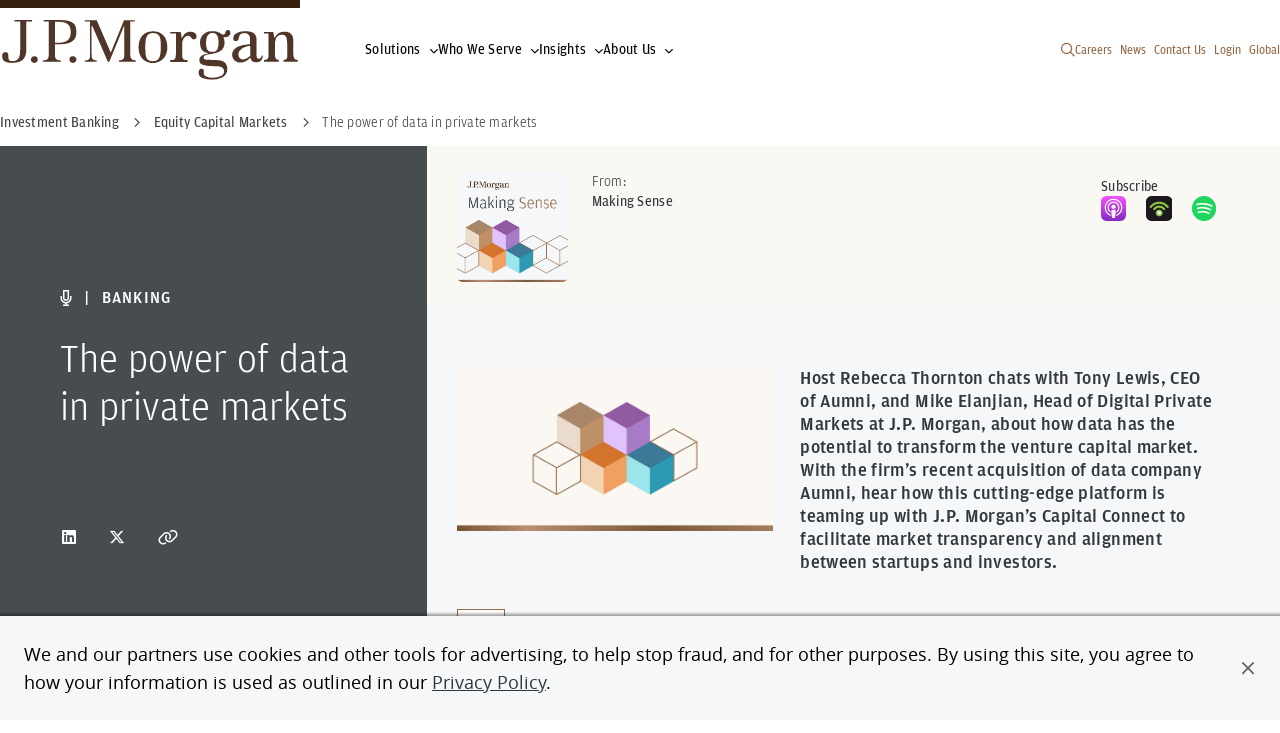

--- FILE ---
content_type: text/html; charset=UTF-8
request_url: https://www.jpmorgan.com/investment-banking/equity-capital-markets/power-of-data-private-markets
body_size: 21766
content:
<!DOCTYPE HTML>
<html lang="en">
<head>
    <meta charset="UTF-8"/>
    <meta name="keywords" content="Podcast,Banking,Investment Banking"/>
    <meta name="template" content="podcast-page"/>
    <meta name="viewport" content="width=device-width, initial-scale=1"/>

    <script type="text/javascript" src="https://www.jpmorgan.com/resources/0530f7a1786a84c8e31096667248b9b34c6ac69210a0e"  ></script><script defer="defer" type="text/javascript" src="https://rum.hlx.page/.rum/@adobe/helix-rum-js@%5E2/dist/rum-standalone.js" data-routing="env=prod,tier=publish,ams=JP Morgan Chase (Core Digital)"></script>
<link rel="shortcut icon" href="/etc.clientlibs/cws/clientlibs/clientlib-base/resources/jpm/images/jpm-favicon.ico"/>
    <link rel="icon" href="/etc.clientlibs/cws/clientlibs/clientlib-base/resources/jpm/images/jpm-favicon.ico"/>
    <link rel="apple-touch-icon" href="/etc.clientlibs/cws/clientlibs/clientlib-base/resources/jpm/images/jpm-favicon-57.png"/>
    <link rel="apple-touch-icon" sizes="76x76" href="/etc.clientlibs/cws/clientlibs/clientlib-base/resources/jpm/images/jpm-favicon-76.png"/>
    <link rel="apple-touch-icon" sizes="120x120" href="/etc.clientlibs/cws/clientlibs/clientlib-base/resources/jpm/images/jpm-favicon-120.png"/>
    <link rel="apple-touch-icon" sizes="152x152" href="/etc.clientlibs/cws/clientlibs/clientlib-base/resources/jpm/images/jpm-favicon-152.png"/>
    <meta name="msapplication-TileImage" content="/etc.clientlibs/cws/clientlibs/clientlib-base/resources/jpm/images/jpm-favicon-144.png"/>

    
    <link rel="canonical" href="https://www.jpmorgan.com/investment-banking/equity-capital-markets/power-of-data-private-markets"/>
    
    
        
    
<script src="/etc.clientlibs/cws/clientlibs/clientlib-dpanalytics.min.8851aa632de59cad942e337ecde31f89.js"></script>




        <script>
            // DP Analytics SDK Integration - Version 0.1.0 (11/6/2024)
            (function () {
                'use strict';

                const COOKIE_NAME = 'cib-marketing';

                function getCurrentSessionID() {
                    try {
                        return document.cookie.split('; ').reduce((r, v) => {
                            const parts = v.split('=');
                            return parts[0] === COOKIE_NAME ? decodeURIComponent(parts[1]) : r;
                        }, '');
                    } catch (e) {
                        return '';
                    }
                }

                // Environment detection
                const isProduction = "true";
                const endpointUrl = "https:\/\/markets.jpmorgan.com\/metricsservice\/v3\/publicUnauthenticated";
                const currentUrl = new URL(window.location);
                const currentHostname = currentUrl.hostname;
                const isInternalDomain = /jpmchase\.net|adobecqms\.net/.test(currentHostname);
                const executionEnvironment = isProduction ? 'PROD' : 'UAT-REPORT';

                // Analytics settings
                const analyticsSettings = {
                    ResponseType: 'extended',
                    HostedBy: 'dps.content',
                    jsFramework: 'None',
                    Platform: 'DP.CONTENT',
                    EndPoint: endpointUrl,
                    CaptureEnv: executionEnvironment,
                    AuthType: 'None',
                    DeploymentMode: isInternalDomain ? 'Internal' : 'External',
                    ApplicationCode: 'jpmc.cib.cibtechmarkets.corporatewebsites',
                    ApplicationVersion: '1.0',
                    enableCapture: true,
                    enableAutoCapture: true,
                    Username: 'Anonymous',
                    SessionID: getCurrentSessionID(),
                };

                // Initialize DP Analytics SDK if available
                if (window.dpAnalytics && typeof window.dpAnalytics.initialize === 'function') {
                    window.dpAnalytics.initialize(analyticsSettings);
                    console.log('DP Analytics initialized', analyticsSettings);
                } else {
                    console.error('DP Analytics SDK not found or not loaded.');
                }
            })();
        </script>

    

    

    
    

    <script>
        //prehiding snippet for Adobe Target with asynchronous tags deployment
        ;(function(win, doc, style, timeout) {
            var STYLE_ID = 'at-body-style';
            function getParent() {
                return doc.getElementsByTagName('head')[0];
            }
            function addStyle(parent, id, def) {
                if (!parent) {
                    return;
                }
                var style = doc.createElement('style');
                style.id = id;
                style.innerHTML = def;
                parent.appendChild(style);
            }
            function removeStyle(parent, id) {
                if (!parent) {
                    return;
                }
                var style = doc.getElementById(id);
                if (!style) {
                    return;
                }
                parent.removeChild(style);
            }
            addStyle(getParent(), STYLE_ID, style);
            setTimeout(function() {
                removeStyle(getParent(), STYLE_ID);
            }, timeout);
        }(window, document, "body {opacity: 0 !important}", 3000));
    </script>

    
        
        <script async="" type='text/plain' class='optanon-category-C0009' src="https://assets.adobedtm.com/b968b9f97b30/d94f548a46a5/launch-EN9449a3c3302d43139bacf938ee47ff2c.min.js"></script>

        
        <script src="https://cdn.cookielaw.org/scripttemplates/otSDKStub.js" type="text/javascript" charset="UTF-8" data-domain-script="7eaf3343-ec57-48e5-8fd1-544458b571d7"></script>
        <script type="text/javascript">
            function OptanonWrapper() { }
        </script>
        
    
    

    <title>The power of data in private markets </title>
    <meta name="title" content="The power of data in private markets "/>
    

    
    <meta content="The power of data in private markets " property="og:title"/>
    
    <meta content="https://www.jpmorgan.com/investment-banking/equity-capital-markets/power-of-data-private-markets" property="og:url"/>
    <meta content="website" property="og:type"/>
    <meta content="/content/dam/jpm/cib/complex/content/redesign-custom-builds/making_sense_updates/Making_Sense_Podcast_Template_1440x750.jpg" property="og:image"/>


    
    <meta name="google-site-verification" content="SONtElItzUc9xQfXQ0EHjS-3XzYVEFj6fp_0C7eiU4U"/>

    
    

    
    <meta class="country-title" data-title="United States"/>
        



    
    <meta name="robots" content="follow, index"/>

    

    
    


    
    
    

    

    
    
<script src="/etc.clientlibs/cws/clientlibs/clientlib-base.min.8dfe7e1becbc1cca74110136aa2dd306.js"></script>
<script src="/etc.clientlibs/cws/clientlibs/clientlib-jpm/clientlib-site.min.7272a03f0028e21d9b941727087d7f24.js"></script>



    
    
<link rel="stylesheet" href="/etc.clientlibs/cws/clientlibs/clientlib-base.min.245177823dc4d46ac141125d5a6a7f3e.css" type="text/css">
<link rel="stylesheet" href="/etc.clientlibs/cws/clientlibs/clientlib-jpm/clientlib-site.min.21ae7d7506f9b2c260d3cdd516b19244.css" type="text/css">



    

    
    

    <script>
        var tagManagerConfig = { tagServer: "https://www.chase.com"};
    </script>


    <script src="https://www.chase.com/apps/chase/clientlibs/foundation/scripts/Reporting.js" language="Javascript1.2" type="text/javascript"></script>


<script>(window.BOOMR_mq=window.BOOMR_mq||[]).push(["addVar",{"rua.upush":"false","rua.cpush":"true","rua.upre":"false","rua.cpre":"true","rua.uprl":"false","rua.cprl":"false","rua.cprf":"false","rua.trans":"SJ-c72a6b2b-4845-439b-97d4-85f53e1a283f","rua.cook":"false","rua.ims":"false","rua.ufprl":"false","rua.cfprl":"false","rua.isuxp":"false","rua.texp":"norulematch","rua.ceh":"false","rua.ueh":"false","rua.ieh.st":"0"}]);</script>
                              <script>!function(e){var n="https://s.go-mpulse.net/boomerang/";if("False"=="True")e.BOOMR_config=e.BOOMR_config||{},e.BOOMR_config.PageParams=e.BOOMR_config.PageParams||{},e.BOOMR_config.PageParams.pci=!0,n="https://s2.go-mpulse.net/boomerang/";if(window.BOOMR_API_key="HXMH8-FZWG4-FU2NA-EVH9D-4EKAJ",function(){function e(){if(!o){var e=document.createElement("script");e.id="boomr-scr-as",e.src=window.BOOMR.url,e.async=!0,i.parentNode.appendChild(e),o=!0}}function t(e){o=!0;var n,t,a,r,d=document,O=window;if(window.BOOMR.snippetMethod=e?"if":"i",t=function(e,n){var t=d.createElement("script");t.id=n||"boomr-if-as",t.src=window.BOOMR.url,BOOMR_lstart=(new Date).getTime(),e=e||d.body,e.appendChild(t)},!window.addEventListener&&window.attachEvent&&navigator.userAgent.match(/MSIE [67]\./))return window.BOOMR.snippetMethod="s",void t(i.parentNode,"boomr-async");a=document.createElement("IFRAME"),a.src="about:blank",a.title="",a.role="presentation",a.loading="eager",r=(a.frameElement||a).style,r.width=0,r.height=0,r.border=0,r.display="none",i.parentNode.appendChild(a);try{O=a.contentWindow,d=O.document.open()}catch(_){n=document.domain,a.src="javascript:var d=document.open();d.domain='"+n+"';void(0);",O=a.contentWindow,d=O.document.open()}if(n)d._boomrl=function(){this.domain=n,t()},d.write("<bo"+"dy onload='document._boomrl();'>");else if(O._boomrl=function(){t()},O.addEventListener)O.addEventListener("load",O._boomrl,!1);else if(O.attachEvent)O.attachEvent("onload",O._boomrl);d.close()}function a(e){window.BOOMR_onload=e&&e.timeStamp||(new Date).getTime()}if(!window.BOOMR||!window.BOOMR.version&&!window.BOOMR.snippetExecuted){window.BOOMR=window.BOOMR||{},window.BOOMR.snippetStart=(new Date).getTime(),window.BOOMR.snippetExecuted=!0,window.BOOMR.snippetVersion=12,window.BOOMR.url=n+"HXMH8-FZWG4-FU2NA-EVH9D-4EKAJ";var i=document.currentScript||document.getElementsByTagName("script")[0],o=!1,r=document.createElement("link");if(r.relList&&"function"==typeof r.relList.supports&&r.relList.supports("preload")&&"as"in r)window.BOOMR.snippetMethod="p",r.href=window.BOOMR.url,r.rel="preload",r.as="script",r.addEventListener("load",e),r.addEventListener("error",function(){t(!0)}),setTimeout(function(){if(!o)t(!0)},3e3),BOOMR_lstart=(new Date).getTime(),i.parentNode.appendChild(r);else t(!1);if(window.addEventListener)window.addEventListener("load",a,!1);else if(window.attachEvent)window.attachEvent("onload",a)}}(),"".length>0)if(e&&"performance"in e&&e.performance&&"function"==typeof e.performance.setResourceTimingBufferSize)e.performance.setResourceTimingBufferSize();!function(){if(BOOMR=e.BOOMR||{},BOOMR.plugins=BOOMR.plugins||{},!BOOMR.plugins.AK){var n="true"=="true"?1:0,t="",a="clod4sqxibzas2llmgaq-f-8855f74be-clientnsv4-s.akamaihd.net",i="false"=="true"?2:1,o={"ak.v":"39","ak.cp":"1425113","ak.ai":parseInt("872957",10),"ak.ol":"0","ak.cr":8,"ak.ipv":4,"ak.proto":"h2","ak.rid":"15474c8b","ak.r":42221,"ak.a2":n,"ak.m":"a","ak.n":"essl","ak.bpcip":"18.220.62.0","ak.cport":48898,"ak.gh":"23.64.113.13","ak.quicv":"","ak.tlsv":"tls1.3","ak.0rtt":"","ak.0rtt.ed":"","ak.csrc":"-","ak.acc":"","ak.t":"1768644993","ak.ak":"hOBiQwZUYzCg5VSAfCLimQ==VxVbbHeBomR44gQw/CGJymIbj9oNn6w5SdfAUtDQdxeOm6Dp2vQ5oE4wq0wzU1olqfY/Y4TbGr9ib52IZX8PhqeBCsNxm3b+odUCVB4t8lAONvMOYpL2PHcS5mxaNhit//HniHx/8cpDIOSArskO8WH+lhb0z83K6pcGzVSv+acjh3aK0YsQQgtppqja7dTNth9LO5nfUBNFCXBc7No1W9bDaYl2ObK6f1wYDhAb0uNrCakiknVwLkMmCI2IcoRh09Zs0TgII92wf4G+bsWHFS+tbfVviAUt/F0fXQUUiGV7UXaJNeliqUxxrmPDYTRuetmbFJBfUOXBG/6qHHfdgAHNkA2eY2pioKVUn3A4eA1eopeISlMEHCD0BQq8IjsqA8y4PyIsh65NGTvOUuBb8PAriOYF0Ti+UsNpY9d80ro=","ak.pv":"21","ak.dpoabenc":"","ak.tf":i};if(""!==t)o["ak.ruds"]=t;var r={i:!1,av:function(n){var t="http.initiator";if(n&&(!n[t]||"spa_hard"===n[t]))o["ak.feo"]=void 0!==e.aFeoApplied?1:0,BOOMR.addVar(o)},rv:function(){var e=["ak.bpcip","ak.cport","ak.cr","ak.csrc","ak.gh","ak.ipv","ak.m","ak.n","ak.ol","ak.proto","ak.quicv","ak.tlsv","ak.0rtt","ak.0rtt.ed","ak.r","ak.acc","ak.t","ak.tf"];BOOMR.removeVar(e)}};BOOMR.plugins.AK={akVars:o,akDNSPreFetchDomain:a,init:function(){if(!r.i){var e=BOOMR.subscribe;e("before_beacon",r.av,null,null),e("onbeacon",r.rv,null,null),r.i=!0}return this},is_complete:function(){return!0}}}}()}(window);</script></head>
<body class="podcast-page base-page page basicpage  " id="podcast-page-3501df8ae3" data-cmp-data-layer-cws-enabled data-cmp-env-cws-publish>
<a class="skip-link" href="#main">Skip to main content</a>
<script>
    window.adobeDataLayer = window.adobeDataLayer || [];
    adobeDataLayer.push(
        JSON.parse("{\x22event\x22:\x22cmp:show\x22,\x22page\x22:{\x22contentType\x22:\x22Podcast Page\x22,\x22lobs\x22:[\x22Investment Banking\x22],\x22subLobs\x22:[\x22investmentBanking\x22],\x22pageUrl\x22:\x22https:\/\/www.jpmorgan.com\/investment\u002Dbanking\/equity\u002Dcapital\u002Dmarkets\/power\u002Dof\u002Ddata\u002Dprivate\u002Dmarkets\x22,\x22pageTitle\x22:\x22The power of data in private markets \x22,\x22createdDate\x22:\x222024\u002D11\u002D25T15:21:45.618\u002D05:00\x22,\x22lastModifiedDate\x22:\x222024\u002D11\u002D25T15:18:11.867\u002D05:00\x22,\x22siteName\x22:\x22JPMorgan\x22,\x22language\x22:\x22en\x22,\x22formPresent\x22:\x22No\x22,\x22tags\x22:[\x22Investment Banking\x22,\x22Podcast\x22,\x22Banking\x22]}}")
    );
</script>


    




    



    
<div class="root responsivegrid">


<div class="aem-Grid aem-Grid--12 aem-Grid--default--12 ">
    
    <div class="header responsivegrid aem-GridColumn aem-GridColumn--default--12">


<div class="aem-Grid aem-Grid--12 aem-Grid--default--12 ">
    
    <div class="iparsys parsys aem-GridColumn aem-GridColumn--default--12"><div class="section"><div class="new"></div>
</div><div class="iparys_inherited"><div class="iparsys parsys"><div class="experience-fragment experiencefragment section">
<div id="experience-fragment-82dbb5c534" class="cmp-experiencefragment cmp-experiencefragment--primary-nav">

    



<div class="xf-content-height">
    


<div class="aem-Grid aem-Grid--12 aem-Grid--default--12 ">
    
    <div class="primary-navigation aem-GridColumn aem-GridColumn--default--12">


    <div class="cmp-primary-navigation ">

        <nav aria-label="Primary Navigation" class="primary-navigation">
            <div class="primary-navigation-left-side">
                <a class="primary-navigation-logo" data-cmp-data-layer="{&#34;event&#34;:&#34;cmp:click&#34;,&#34;webInteraction&#34;:{&#34;ctaType&#34;:&#34;link&#34;,&#34;ctaText&#34;:&#34;J.P. Morgan global logo&#34;,&#34;ctaUrl&#34;:&#34;/global&#34;,&#34;ctaTitle&#34;:&#34;&#34;,&#34;ctaComponentName&#34;:&#34;Primary Navigation&#34;}}" data-cmp-clickable href="/global">
                    <span class="primary-navigation-logo-bar"></span>
                    <div class="primary-navigation-logo-link">
                        <img loading="lazy" alt="J.P. Morgan global logo" class="primary-navigation-logo-image dual-branded" src="/content/dam/logos-global/logo-jpm-brown.svg"/>
                    </div>
                </a>

                <ul class="primary-navigation-links">
                    <li class="primary-navigation-link nav-button">
                        <button aria-label="Click link to open Solutions" data-icon="&#xf078" type="button">Solutions</button>
                    </li>

                    
                
                    <li class="primary-navigation-link nav-button">
                        <button aria-label="Click link to open Who We Serve" data-icon="&#xf078" type="button">Who We Serve</button>
                    </li>

                    
                
                    <li class="primary-navigation-link nav-button">
                        <button aria-label="Click link to open Insights" data-icon="&#xf078" type="button">Insights</button>
                    </li>

                    
                
                    <li class="primary-navigation-link nav-button">
                        <button aria-label="Click link to open About Us" data-icon="&#xf078" type="button">About Us</button>
                    </li>

                    
                </ul>
            </div>

            <button aria-controls="pn-mobile-dropdown" aria-label="Open Main Navigation Menu" class="primary-navigation-mobile-menu">
                <span class="primary-navigation-mobile-menu-text">Menu</span>
                <span class="primary-navigation-mobile-menu-bars">
                    <span class="primary-navigation-mobile-menu-bar"></span>
                    <span class="primary-navigation-mobile-menu-bar"></span>
                </span>
            </button>

            <div aria-expanded="false" class="primary-navigation-dropdown-menu" id="pn-mobile-dropdown">
                <div class="search-container" data-nav-suggestions="jpm_com_prod_pages_query_suggestions">
                    <div id="autocompleteMobile" class="algolia-search search-form">
                        <div id="panel-container__mobile"></div>
                    </div>
                </div>
                <nav aria-label="Tablet Dropdown Navigation Menu" class="drop-down-menu-navigation">
                    <ul class="nav-items">
                        <li class="primary-navigation-nav-items nav-item nav-button">
                            <button aria-label="Click link to open Solutions" data-icon="&#xf078" type="button">Solutions</button>
                        </li>

                        
                    
                        <li class="primary-navigation-nav-items nav-item nav-button">
                            <button aria-label="Click link to open Who We Serve" data-icon="&#xf078" type="button">Who We Serve</button>
                        </li>

                        
                    
                        <li class="primary-navigation-nav-items nav-item nav-button">
                            <button aria-label="Click link to open Insights" data-icon="&#xf078" type="button">Insights</button>
                        </li>

                        
                    
                        <li class="primary-navigation-nav-items nav-item nav-button">
                            <button aria-label="Click link to open About Us" data-icon="&#xf078" type="button">About Us</button>
                        </li>

                        
                    </ul>

                    <ul class="primary-navigation-global-links mobile-pn-global-links-container">
                        <!-- Renders Dynamically based on the desktop version -->
                    </ul>
                </nav>
            </div>

            <div class="primary-navigation-right-links__container">
                <button class="primary-navigation__search-icon search-icon" aria-label="Search" type="button" data-icon="&#xf002"></button>
                <ul class="primary-navigation-global-links pn-global-links-container">
                    <li class="primary-navigation-global-link" data-global-link="desktop">
                        <a data-cmp-data-layer="{&#34;event&#34;:&#34;cmp:click&#34;,&#34;webInteraction&#34;:{&#34;ctaType&#34;:&#34;link&#34;,&#34;ctaText&#34;:&#34;Careers&#34;,&#34;ctaUrl&#34;:&#34;https://www.jpmorganchase.com/careers&#34;,&#34;ctaTitle&#34;:&#34;&#34;,&#34;ctaComponentName&#34;:&#34;Primary Navigation&#34;}}" data-cmp-clickable href="https://www.jpmorganchase.com/careers" target="_blank">Careers</a>
                    </li>
                
                    <li class="primary-navigation-global-link" data-global-link="desktop">
                        <a data-cmp-data-layer="{&#34;event&#34;:&#34;cmp:click&#34;,&#34;webInteraction&#34;:{&#34;ctaType&#34;:&#34;link&#34;,&#34;ctaText&#34;:&#34;News&#34;,&#34;ctaUrl&#34;:&#34;/about-us/corporate-news&#34;,&#34;ctaTitle&#34;:&#34;&#34;,&#34;ctaComponentName&#34;:&#34;Primary Navigation&#34;}}" data-cmp-clickable href="/about-us/corporate-news" target="_self">News</a>
                    </li>
                
                    <li class="primary-navigation-global-link" data-global-link="desktop">
                        <a data-cmp-data-layer="{&#34;event&#34;:&#34;cmp:click&#34;,&#34;webInteraction&#34;:{&#34;ctaType&#34;:&#34;link&#34;,&#34;ctaText&#34;:&#34;Contact Us&#34;,&#34;ctaUrl&#34;:&#34;/contact-us&#34;,&#34;ctaTitle&#34;:&#34;&#34;,&#34;ctaComponentName&#34;:&#34;Primary Navigation&#34;}}" data-cmp-clickable href="/contact-us" target="_self">Contact Us</a>
                    </li>
                
                    <li class="primary-navigation-global-link" data-global-link="desktop">
                        <a data-cmp-data-layer="{&#34;event&#34;:&#34;cmp:click&#34;,&#34;webInteraction&#34;:{&#34;ctaType&#34;:&#34;link&#34;,&#34;ctaText&#34;:&#34;Login&#34;,&#34;ctaUrl&#34;:&#34;/login&#34;,&#34;ctaTitle&#34;:&#34;&#34;,&#34;ctaComponentName&#34;:&#34;Primary Navigation&#34;}}" data-cmp-clickable href="/login" target="_self">Login</a>
                    </li>
                
                    <li class="primary-navigation-global-link" data-global-link="desktop">
                        <a data-cmp-clickable target="_self">Global</a>
                    </li>
                </ul>
            </div>

            <div class="experience-fragment-country-selector "><div class="xfpage page basicpage">

    



<div class="xf-content-height">
    


<div class="aem-Grid aem-Grid--12 aem-Grid--default--12 ">
    
    <div class="country-selector aem-GridColumn aem-GridColumn--default--12">

<div class="primary-navigation-country-modal  ">
    <div class="overlay"></div>

    <section class="primary-navigation-country-modal-container">
        <button aria-label="Click to close country selector modal" class="modal-exit-button" data-icon="&#xf00d"></button>
        <ul class="country-selectors">
            <li class="country-selector">
                <button aria-label="Click to see countries in the region of Asia Pacific">Asia Pacific</button>
            </li>

            
            
        
            <li class="country-selector">
                <button aria-label="Click to see countries in the region of Europe">Europe</button>
            </li>

            
            
        
            <li class="country-selector">
                <button aria-label="Click to see countries in the region of Latin America">Latin America</button>
            </li>

            
            
        
            <li class="country-selector">
                <button aria-label="Click to see countries in the region of Middle East &amp; Africa">Middle East &amp; Africa</button>
            </li>

            
            
        
            <li class="country-selector">
                <button aria-label="Click to see countries in the region of North America">North America</button>
            </li>

            
            <li>
                <a class="country-selector-global-anchor" data-cmp-data-layer="{&#34;event&#34;:&#34;cmp:click&#34;,&#34;webInteraction&#34;:{&#34;ctaType&#34;:&#34;link&#34;,&#34;ctaText&#34;:&#34;Global&#34;,&#34;ctaUrl&#34;:&#34;/global&#34;,&#34;ctaTitle&#34;:&#34;&#34;,&#34;ctaComponentName&#34;:&#34;Country Selector&#34;}}" data-cmp-clickable href='/global' target="_self">Global</a>
            </li>
        </ul>
    </section>

    <section class="primary-navigation-countries-container">
        <button aria-label="Back to region selection menu" class="back-to-regions-btn" data-icon="&#xf060">
            Back to all regions
        </button>

        <button aria-label="Click to close country selector modal" class="modal-exit-button" data-icon="&#xf00d"></button>

        <p class="country-title"></p>

        <ul class="countries-container">
            <li class="countries">
                <ul>
                    <li class="country">
                        

                        
                        

                        
                        
                            
                                <a data-cmp-data-layer="{&#34;event&#34;:&#34;cmp:click&#34;,&#34;webInteraction&#34;:{&#34;ctaType&#34;:&#34;link&#34;,&#34;ctaText&#34;:&#34;Australia &amp; New Zealand&#34;,&#34;ctaUrl&#34;:&#34;https://www.jpmorgan.com/AU/en/about-us&#34;,&#34;ctaTitle&#34;:&#34;Asia Pacific&#34;,&#34;ctaComponentName&#34;:&#34;Country Selector&#34;}}" data-cmp-clickable href='https://www.jpmorgan.com/AU/en/about-us'>Australia &amp; New Zealand</a>
                            
                        
                    </li>
                
                    <li class="country">
                        

                        
                        

                        
                        
                            
                                <a data-cmp-data-layer="{&#34;event&#34;:&#34;cmp:click&#34;,&#34;webInteraction&#34;:{&#34;ctaType&#34;:&#34;link&#34;,&#34;ctaText&#34;:&#34;Bangladesh&#34;,&#34;ctaUrl&#34;:&#34;https://www.jpmorgan.com/BD/en/about-us&#34;,&#34;ctaTitle&#34;:&#34;Asia Pacific&#34;,&#34;ctaComponentName&#34;:&#34;Country Selector&#34;}}" data-cmp-clickable href='https://www.jpmorgan.com/BD/en/about-us'>Bangladesh</a>
                            
                        
                    </li>
                
                    <li class="country">
                        

                        
                        
                            <p aria-label="Mainland China">Mainland China</p>  <span>|</span>
                            
                                <a data-cmp-data-layer="{&#34;event&#34;:&#34;cmp:click&#34;,&#34;webInteraction&#34;:{&#34;ctaType&#34;:&#34;link&#34;,&#34;ctaText&#34;:&#34;Mainland China English&#34;,&#34;ctaUrl&#34;:&#34;https://www.jpmorganchina.com.cn/en/about-us&#34;,&#34;ctaTitle&#34;:&#34;Asia Pacific&#34;,&#34;ctaComponentName&#34;:&#34;Country Selector&#34;}}" data-cmp-clickable href='https://www.jpmorganchina.com.cn/en/about-us'>English</a>
                            
                                <a data-cmp-data-layer="{&#34;event&#34;:&#34;cmp:click&#34;,&#34;webInteraction&#34;:{&#34;ctaType&#34;:&#34;link&#34;,&#34;ctaText&#34;:&#34;Mainland China 中文&#34;,&#34;ctaUrl&#34;:&#34;https://www.jpmorganchina.com.cn/zh/about-us&#34;,&#34;ctaTitle&#34;:&#34;Asia Pacific&#34;,&#34;ctaComponentName&#34;:&#34;Country Selector&#34;}}" data-cmp-clickable href='https://www.jpmorganchina.com.cn/zh/about-us'>中文</a>
                            
                        

                        
                        
                    </li>
                
                    <li class="country">
                        

                        
                        

                        
                        
                            
                                <a data-cmp-data-layer="{&#34;event&#34;:&#34;cmp:click&#34;,&#34;webInteraction&#34;:{&#34;ctaType&#34;:&#34;link&#34;,&#34;ctaText&#34;:&#34;Hong Kong SAR, China&#34;,&#34;ctaUrl&#34;:&#34;https://www.jpmorgan.com/HK/en/about-us&#34;,&#34;ctaTitle&#34;:&#34;Asia Pacific&#34;,&#34;ctaComponentName&#34;:&#34;Country Selector&#34;}}" data-cmp-clickable href='https://www.jpmorgan.com/HK/en/about-us'>Hong Kong SAR, China</a>
                            
                        
                    </li>
                
                    <li class="country">
                        

                        
                        

                        
                        
                            
                                <a data-cmp-data-layer="{&#34;event&#34;:&#34;cmp:click&#34;,&#34;webInteraction&#34;:{&#34;ctaType&#34;:&#34;link&#34;,&#34;ctaText&#34;:&#34;India&#34;,&#34;ctaUrl&#34;:&#34;https://www.jpmorgan.com/IN/en/about-us&#34;,&#34;ctaTitle&#34;:&#34;Asia Pacific&#34;,&#34;ctaComponentName&#34;:&#34;Country Selector&#34;}}" data-cmp-clickable href='https://www.jpmorgan.com/IN/en/about-us'>India</a>
                            
                        
                    </li>
                
                    <li class="country">
                        

                        
                        

                        
                        
                            
                                <a data-cmp-data-layer="{&#34;event&#34;:&#34;cmp:click&#34;,&#34;webInteraction&#34;:{&#34;ctaType&#34;:&#34;link&#34;,&#34;ctaText&#34;:&#34;Indonesia&#34;,&#34;ctaUrl&#34;:&#34;https://www.jpmorgan.co.id/en/about-us&#34;,&#34;ctaTitle&#34;:&#34;Asia Pacific&#34;,&#34;ctaComponentName&#34;:&#34;Country Selector&#34;}}" data-cmp-clickable href='https://www.jpmorgan.co.id/en/about-us'>Indonesia</a>
                            
                        
                    </li>
                
                    <li class="country">
                        

                        
                        
                            <p aria-label="Japan">Japan</p>  <span>|</span>
                            
                                <a data-cmp-data-layer="{&#34;event&#34;:&#34;cmp:click&#34;,&#34;webInteraction&#34;:{&#34;ctaType&#34;:&#34;link&#34;,&#34;ctaText&#34;:&#34;Japan English&#34;,&#34;ctaUrl&#34;:&#34;https://www.jpmorgan.co.jp/en/about-us&#34;,&#34;ctaTitle&#34;:&#34;Asia Pacific&#34;,&#34;ctaComponentName&#34;:&#34;Country Selector&#34;}}" data-cmp-clickable href='https://www.jpmorgan.co.jp/en/about-us'>English</a>
                            
                                <a data-cmp-data-layer="{&#34;event&#34;:&#34;cmp:click&#34;,&#34;webInteraction&#34;:{&#34;ctaType&#34;:&#34;link&#34;,&#34;ctaText&#34;:&#34;Japan 日本&#34;,&#34;ctaUrl&#34;:&#34;https://www.jpmorgan.co.jp/ja/about-us&#34;,&#34;ctaTitle&#34;:&#34;Asia Pacific&#34;,&#34;ctaComponentName&#34;:&#34;Country Selector&#34;}}" data-cmp-clickable href='https://www.jpmorgan.co.jp/ja/about-us'>日本</a>
                            
                        

                        
                        
                    </li>
                
                    <li class="country">
                        

                        
                        
                            <p aria-label="Korea">Korea</p>  <span>|</span>
                            
                                <a data-cmp-data-layer="{&#34;event&#34;:&#34;cmp:click&#34;,&#34;webInteraction&#34;:{&#34;ctaType&#34;:&#34;link&#34;,&#34;ctaText&#34;:&#34;Korea English&#34;,&#34;ctaUrl&#34;:&#34;https://www.jpmorgan.co.kr/en/about-us&#34;,&#34;ctaTitle&#34;:&#34;Asia Pacific&#34;,&#34;ctaComponentName&#34;:&#34;Country Selector&#34;}}" data-cmp-clickable href='https://www.jpmorgan.co.kr/en/about-us'>English</a>
                            
                                <a data-cmp-data-layer="{&#34;event&#34;:&#34;cmp:click&#34;,&#34;webInteraction&#34;:{&#34;ctaType&#34;:&#34;link&#34;,&#34;ctaText&#34;:&#34;Korea 한국&#34;,&#34;ctaUrl&#34;:&#34;https://www.jpmorgan.co.kr/ko/about-us&#34;,&#34;ctaTitle&#34;:&#34;Asia Pacific&#34;,&#34;ctaComponentName&#34;:&#34;Country Selector&#34;}}" data-cmp-clickable href='https://www.jpmorgan.co.kr/ko/about-us'>한국</a>
                            
                        

                        
                        
                    </li>
                
                    <li class="country">
                        

                        
                        

                        
                        
                            
                                <a data-cmp-data-layer="{&#34;event&#34;:&#34;cmp:click&#34;,&#34;webInteraction&#34;:{&#34;ctaType&#34;:&#34;link&#34;,&#34;ctaText&#34;:&#34;Malaysia&#34;,&#34;ctaUrl&#34;:&#34;https://www.jpmorgan.com/MY/en/about-us&#34;,&#34;ctaTitle&#34;:&#34;Asia Pacific&#34;,&#34;ctaComponentName&#34;:&#34;Country Selector&#34;}}" data-cmp-clickable href='https://www.jpmorgan.com/MY/en/about-us'>Malaysia</a>
                            
                        
                    </li>
                
                    <li class="country">
                        

                        
                        

                        
                        
                            
                                <a data-cmp-data-layer="{&#34;event&#34;:&#34;cmp:click&#34;,&#34;webInteraction&#34;:{&#34;ctaType&#34;:&#34;link&#34;,&#34;ctaText&#34;:&#34;Pakistan&#34;,&#34;ctaUrl&#34;:&#34;https://www.jpmorgan.com/PK/en/about-us&#34;,&#34;ctaTitle&#34;:&#34;Asia Pacific&#34;,&#34;ctaComponentName&#34;:&#34;Country Selector&#34;}}" data-cmp-clickable href='https://www.jpmorgan.com/PK/en/about-us'>Pakistan</a>
                            
                        
                    </li>
                
                    <li class="country">
                        

                        
                        

                        
                        
                            
                                <a data-cmp-data-layer="{&#34;event&#34;:&#34;cmp:click&#34;,&#34;webInteraction&#34;:{&#34;ctaType&#34;:&#34;link&#34;,&#34;ctaText&#34;:&#34;Philippines&#34;,&#34;ctaUrl&#34;:&#34;https://www.jpmorgan.com/PH/en/about-us&#34;,&#34;ctaTitle&#34;:&#34;Asia Pacific&#34;,&#34;ctaComponentName&#34;:&#34;Country Selector&#34;}}" data-cmp-clickable href='https://www.jpmorgan.com/PH/en/about-us'>Philippines</a>
                            
                        
                    </li>
                
                    <li class="country">
                        

                        
                        

                        
                        
                            
                                <a data-cmp-data-layer="{&#34;event&#34;:&#34;cmp:click&#34;,&#34;webInteraction&#34;:{&#34;ctaType&#34;:&#34;link&#34;,&#34;ctaText&#34;:&#34;Singapore&#34;,&#34;ctaUrl&#34;:&#34;https://www.jpmorgan.com/SG/en/about-us&#34;,&#34;ctaTitle&#34;:&#34;Asia Pacific&#34;,&#34;ctaComponentName&#34;:&#34;Country Selector&#34;}}" data-cmp-clickable href='https://www.jpmorgan.com/SG/en/about-us'>Singapore</a>
                            
                        
                    </li>
                
                    <li class="country">
                        

                        
                        

                        
                        
                            
                                <a data-cmp-data-layer="{&#34;event&#34;:&#34;cmp:click&#34;,&#34;webInteraction&#34;:{&#34;ctaType&#34;:&#34;link&#34;,&#34;ctaText&#34;:&#34;Sri Lanka&#34;,&#34;ctaUrl&#34;:&#34;https://www.jpmorgan.com/LK/en/about-us&#34;,&#34;ctaTitle&#34;:&#34;Asia Pacific&#34;,&#34;ctaComponentName&#34;:&#34;Country Selector&#34;}}" data-cmp-clickable href='https://www.jpmorgan.com/LK/en/about-us'>Sri Lanka</a>
                            
                        
                    </li>
                
                    <li class="country">
                        

                        
                        

                        
                        
                            
                                <a data-cmp-data-layer="{&#34;event&#34;:&#34;cmp:click&#34;,&#34;webInteraction&#34;:{&#34;ctaType&#34;:&#34;link&#34;,&#34;ctaText&#34;:&#34;Taiwan, China&#34;,&#34;ctaUrl&#34;:&#34;https://www.jpmorgan.com/TW/en/about-us&#34;,&#34;ctaTitle&#34;:&#34;Asia Pacific&#34;,&#34;ctaComponentName&#34;:&#34;Country Selector&#34;}}" data-cmp-clickable href='https://www.jpmorgan.com/TW/en/about-us'>Taiwan, China</a>
                            
                        
                    </li>
                
                    <li class="country">
                        

                        
                        

                        
                        
                            
                                <a data-cmp-data-layer="{&#34;event&#34;:&#34;cmp:click&#34;,&#34;webInteraction&#34;:{&#34;ctaType&#34;:&#34;link&#34;,&#34;ctaText&#34;:&#34;Thailand&#34;,&#34;ctaUrl&#34;:&#34;https://www.jpmorgan.com/TH/en/about-us&#34;,&#34;ctaTitle&#34;:&#34;Asia Pacific&#34;,&#34;ctaComponentName&#34;:&#34;Country Selector&#34;}}" data-cmp-clickable href='https://www.jpmorgan.com/TH/en/about-us'>Thailand</a>
                            
                        
                    </li>
                
                    <li class="country">
                        

                        
                        

                        
                        
                            
                                <a data-cmp-data-layer="{&#34;event&#34;:&#34;cmp:click&#34;,&#34;webInteraction&#34;:{&#34;ctaType&#34;:&#34;link&#34;,&#34;ctaText&#34;:&#34;Vietnam&#34;,&#34;ctaUrl&#34;:&#34;https://www.jpmorgan.com/VN/en/about-us&#34;,&#34;ctaTitle&#34;:&#34;Asia Pacific&#34;,&#34;ctaComponentName&#34;:&#34;Country Selector&#34;}}" data-cmp-clickable href='https://www.jpmorgan.com/VN/en/about-us'>Vietnam</a>
                            
                        
                    </li>
                </ul>
            </li>
        </ul>
    </section>
<section class="primary-navigation-countries-container">
        <button aria-label="Back to region selection menu" class="back-to-regions-btn" data-icon="&#xf060">
            Back to all regions
        </button>

        <button aria-label="Click to close country selector modal" class="modal-exit-button" data-icon="&#xf00d"></button>

        <p class="country-title"></p>

        <ul class="countries-container">
            <li class="countries">
                <ul>
                    <li class="country">
                        

                        
                        

                        
                        
                            
                                <a data-cmp-data-layer="{&#34;event&#34;:&#34;cmp:click&#34;,&#34;webInteraction&#34;:{&#34;ctaType&#34;:&#34;link&#34;,&#34;ctaText&#34;:&#34;Austria&#34;,&#34;ctaUrl&#34;:&#34;https://www.jpmorgan.com/AT/en/about-us&#34;,&#34;ctaTitle&#34;:&#34;Europe&#34;,&#34;ctaComponentName&#34;:&#34;Country Selector&#34;}}" data-cmp-clickable href='https://www.jpmorgan.com/AT/en/about-us'>Austria</a>
                            
                        
                    </li>
                
                    <li class="country">
                        

                        
                        

                        
                        
                            
                                <a data-cmp-data-layer="{&#34;event&#34;:&#34;cmp:click&#34;,&#34;webInteraction&#34;:{&#34;ctaType&#34;:&#34;link&#34;,&#34;ctaText&#34;:&#34;Belgium&#34;,&#34;ctaUrl&#34;:&#34;https://www.jpmorgan.com/BE/en/about-us&#34;,&#34;ctaTitle&#34;:&#34;Europe&#34;,&#34;ctaComponentName&#34;:&#34;Country Selector&#34;}}" data-cmp-clickable href='https://www.jpmorgan.com/BE/en/about-us'>Belgium</a>
                            
                        
                    </li>
                
                    <li class="country">
                        

                        
                        

                        
                        
                            
                                <a data-cmp-data-layer="{&#34;event&#34;:&#34;cmp:click&#34;,&#34;webInteraction&#34;:{&#34;ctaType&#34;:&#34;link&#34;,&#34;ctaText&#34;:&#34;Channel Islands&#34;,&#34;ctaUrl&#34;:&#34;https://www.jpmorgan.com/JE/en/about-us&#34;,&#34;ctaTitle&#34;:&#34;Europe&#34;,&#34;ctaComponentName&#34;:&#34;Country Selector&#34;}}" data-cmp-clickable href='https://www.jpmorgan.com/JE/en/about-us'>Channel Islands</a>
                            
                        
                    </li>
                
                    <li class="country">
                        

                        
                        

                        
                        
                            
                                <a data-cmp-data-layer="{&#34;event&#34;:&#34;cmp:click&#34;,&#34;webInteraction&#34;:{&#34;ctaType&#34;:&#34;link&#34;,&#34;ctaText&#34;:&#34;Denmark&#34;,&#34;ctaUrl&#34;:&#34;https://www.jpmorgan.com/DK/en/about-us&#34;,&#34;ctaTitle&#34;:&#34;Europe&#34;,&#34;ctaComponentName&#34;:&#34;Country Selector&#34;}}" data-cmp-clickable href='https://www.jpmorgan.com/DK/en/about-us'>Denmark</a>
                            
                        
                    </li>
                
                    <li class="country">
                        

                        
                        

                        
                        
                            
                                <a data-cmp-data-layer="{&#34;event&#34;:&#34;cmp:click&#34;,&#34;webInteraction&#34;:{&#34;ctaType&#34;:&#34;link&#34;,&#34;ctaText&#34;:&#34;Finland&#34;,&#34;ctaUrl&#34;:&#34;https://www.jpmorgan.com/FI/en/about-us&#34;,&#34;ctaTitle&#34;:&#34;Europe&#34;,&#34;ctaComponentName&#34;:&#34;Country Selector&#34;}}" data-cmp-clickable href='https://www.jpmorgan.com/FI/en/about-us'>Finland</a>
                            
                        
                    </li>
                
                    <li class="country">
                        

                        
                        

                        
                        
                            
                                <a data-cmp-data-layer="{&#34;event&#34;:&#34;cmp:click&#34;,&#34;webInteraction&#34;:{&#34;ctaType&#34;:&#34;link&#34;,&#34;ctaText&#34;:&#34;France&#34;,&#34;ctaUrl&#34;:&#34;https://www.jpmorgan.com/FR/en/about-us&#34;,&#34;ctaTitle&#34;:&#34;Europe&#34;,&#34;ctaComponentName&#34;:&#34;Country Selector&#34;}}" data-cmp-clickable href='https://www.jpmorgan.com/FR/en/about-us'>France</a>
                            
                        
                    </li>
                
                    <li class="country">
                        

                        
                        

                        
                        
                            
                                <a data-cmp-data-layer="{&#34;event&#34;:&#34;cmp:click&#34;,&#34;webInteraction&#34;:{&#34;ctaType&#34;:&#34;link&#34;,&#34;ctaText&#34;:&#34;Germany&#34;,&#34;ctaUrl&#34;:&#34;https://www.jpmorgan.com/DE/en/about-us&#34;,&#34;ctaTitle&#34;:&#34;Europe&#34;,&#34;ctaComponentName&#34;:&#34;Country Selector&#34;}}" data-cmp-clickable href='https://www.jpmorgan.com/DE/en/about-us'>Germany</a>
                            
                        
                    </li>
                
                    <li class="country">
                        

                        
                        

                        
                        
                            
                                <a data-cmp-data-layer="{&#34;event&#34;:&#34;cmp:click&#34;,&#34;webInteraction&#34;:{&#34;ctaType&#34;:&#34;link&#34;,&#34;ctaText&#34;:&#34;Greece&#34;,&#34;ctaUrl&#34;:&#34;https://www.jpmorgan.com/GR/en/about-us&#34;,&#34;ctaTitle&#34;:&#34;Europe&#34;,&#34;ctaComponentName&#34;:&#34;Country Selector&#34;}}" data-cmp-clickable href='https://www.jpmorgan.com/GR/en/about-us'>Greece</a>
                            
                        
                    </li>
                
                    <li class="country">
                        

                        
                        

                        
                        
                            
                                <a data-cmp-data-layer="{&#34;event&#34;:&#34;cmp:click&#34;,&#34;webInteraction&#34;:{&#34;ctaType&#34;:&#34;link&#34;,&#34;ctaText&#34;:&#34;Ireland&#34;,&#34;ctaUrl&#34;:&#34;https://www.jpmorgan.com/IE/en/about-us&#34;,&#34;ctaTitle&#34;:&#34;Europe&#34;,&#34;ctaComponentName&#34;:&#34;Country Selector&#34;}}" data-cmp-clickable href='https://www.jpmorgan.com/IE/en/about-us'>Ireland</a>
                            
                        
                    </li>
                
                    <li class="country">
                        

                        
                        

                        
                        
                            
                                <a data-cmp-data-layer="{&#34;event&#34;:&#34;cmp:click&#34;,&#34;webInteraction&#34;:{&#34;ctaType&#34;:&#34;link&#34;,&#34;ctaText&#34;:&#34;Italy&#34;,&#34;ctaUrl&#34;:&#34;https://www.jpmorgan.com/IT/en/about-us&#34;,&#34;ctaTitle&#34;:&#34;Europe&#34;,&#34;ctaComponentName&#34;:&#34;Country Selector&#34;}}" data-cmp-clickable href='https://www.jpmorgan.com/IT/en/about-us'>Italy</a>
                            
                        
                    </li>
                
                    <li class="country">
                        

                        
                        

                        
                        
                            
                                <a data-cmp-data-layer="{&#34;event&#34;:&#34;cmp:click&#34;,&#34;webInteraction&#34;:{&#34;ctaType&#34;:&#34;link&#34;,&#34;ctaText&#34;:&#34;Luxembourg&#34;,&#34;ctaUrl&#34;:&#34;https://www.jpmorgan.com/LU/en/about-us&#34;,&#34;ctaTitle&#34;:&#34;Europe&#34;,&#34;ctaComponentName&#34;:&#34;Country Selector&#34;}}" data-cmp-clickable href='https://www.jpmorgan.com/LU/en/about-us'>Luxembourg</a>
                            
                        
                    </li>
                
                    <li class="country">
                        

                        
                        

                        
                        
                            
                                <a data-cmp-data-layer="{&#34;event&#34;:&#34;cmp:click&#34;,&#34;webInteraction&#34;:{&#34;ctaType&#34;:&#34;link&#34;,&#34;ctaText&#34;:&#34;Netherlands&#34;,&#34;ctaUrl&#34;:&#34;https://www.jpmorgan.com/NL/en/about-us&#34;,&#34;ctaTitle&#34;:&#34;Europe&#34;,&#34;ctaComponentName&#34;:&#34;Country Selector&#34;}}" data-cmp-clickable href='https://www.jpmorgan.com/NL/en/about-us'>Netherlands</a>
                            
                        
                    </li>
                
                    <li class="country">
                        

                        
                        

                        
                        
                            
                                <a data-cmp-data-layer="{&#34;event&#34;:&#34;cmp:click&#34;,&#34;webInteraction&#34;:{&#34;ctaType&#34;:&#34;link&#34;,&#34;ctaText&#34;:&#34;Norway&#34;,&#34;ctaUrl&#34;:&#34;https://www.jpmorgan.com/NO/en/about-us&#34;,&#34;ctaTitle&#34;:&#34;Europe&#34;,&#34;ctaComponentName&#34;:&#34;Country Selector&#34;}}" data-cmp-clickable href='https://www.jpmorgan.com/NO/en/about-us'>Norway</a>
                            
                        
                    </li>
                
                    <li class="country">
                        

                        
                        

                        
                        
                            
                                <a data-cmp-data-layer="{&#34;event&#34;:&#34;cmp:click&#34;,&#34;webInteraction&#34;:{&#34;ctaType&#34;:&#34;link&#34;,&#34;ctaText&#34;:&#34;Poland&#34;,&#34;ctaUrl&#34;:&#34;https://www.jpmorgan.com/PL/en/about-us&#34;,&#34;ctaTitle&#34;:&#34;Europe&#34;,&#34;ctaComponentName&#34;:&#34;Country Selector&#34;}}" data-cmp-clickable href='https://www.jpmorgan.com/PL/en/about-us'>Poland</a>
                            
                        
                    </li>
                
                    <li class="country">
                        

                        
                        

                        
                        
                            
                                <a data-cmp-data-layer="{&#34;event&#34;:&#34;cmp:click&#34;,&#34;webInteraction&#34;:{&#34;ctaType&#34;:&#34;link&#34;,&#34;ctaText&#34;:&#34;Portugal&#34;,&#34;ctaUrl&#34;:&#34;https://www.jpmorgan.com/PT/en/about-us&#34;,&#34;ctaTitle&#34;:&#34;Europe&#34;,&#34;ctaComponentName&#34;:&#34;Country Selector&#34;}}" data-cmp-clickable href='https://www.jpmorgan.com/PT/en/about-us'>Portugal</a>
                            
                        
                    </li>
                
                    <li class="country">
                        

                        
                        
                            <p aria-label="Russia">Russia</p>  <span>|</span>
                            
                                <a data-cmp-data-layer="{&#34;event&#34;:&#34;cmp:click&#34;,&#34;webInteraction&#34;:{&#34;ctaType&#34;:&#34;link&#34;,&#34;ctaText&#34;:&#34;Russia English&#34;,&#34;ctaUrl&#34;:&#34;https://www.jpmorgan.ru/en/about-us&#34;,&#34;ctaTitle&#34;:&#34;Europe&#34;,&#34;ctaComponentName&#34;:&#34;Country Selector&#34;}}" data-cmp-clickable href='https://www.jpmorgan.ru/en/about-us'>English</a>
                            
                                <a data-cmp-data-layer="{&#34;event&#34;:&#34;cmp:click&#34;,&#34;webInteraction&#34;:{&#34;ctaType&#34;:&#34;link&#34;,&#34;ctaText&#34;:&#34;Russia Русский&#34;,&#34;ctaUrl&#34;:&#34;https://www.jpmorgan.ru/ru/about-us&#34;,&#34;ctaTitle&#34;:&#34;Europe&#34;,&#34;ctaComponentName&#34;:&#34;Country Selector&#34;}}" data-cmp-clickable href='https://www.jpmorgan.ru/ru/about-us'>Русский</a>
                            
                        

                        
                        
                    </li>
                
                    <li class="country">
                        

                        
                        

                        
                        
                            
                                <a data-cmp-data-layer="{&#34;event&#34;:&#34;cmp:click&#34;,&#34;webInteraction&#34;:{&#34;ctaType&#34;:&#34;link&#34;,&#34;ctaText&#34;:&#34;Spain&#34;,&#34;ctaUrl&#34;:&#34;https://www.jpmorgan.com/ES/en/about-us&#34;,&#34;ctaTitle&#34;:&#34;Europe&#34;,&#34;ctaComponentName&#34;:&#34;Country Selector&#34;}}" data-cmp-clickable href='https://www.jpmorgan.com/ES/en/about-us'>Spain</a>
                            
                        
                    </li>
                
                    <li class="country">
                        

                        
                        

                        
                        
                            
                                <a data-cmp-data-layer="{&#34;event&#34;:&#34;cmp:click&#34;,&#34;webInteraction&#34;:{&#34;ctaType&#34;:&#34;link&#34;,&#34;ctaText&#34;:&#34;Sweden&#34;,&#34;ctaUrl&#34;:&#34;https://www.jpmorgan.com/SE/en/about-us&#34;,&#34;ctaTitle&#34;:&#34;Europe&#34;,&#34;ctaComponentName&#34;:&#34;Country Selector&#34;}}" data-cmp-clickable href='https://www.jpmorgan.com/SE/en/about-us'>Sweden</a>
                            
                        
                    </li>
                
                    <li class="country">
                        

                        
                        

                        
                        
                            
                                <a data-cmp-data-layer="{&#34;event&#34;:&#34;cmp:click&#34;,&#34;webInteraction&#34;:{&#34;ctaType&#34;:&#34;link&#34;,&#34;ctaText&#34;:&#34;Switzerland&#34;,&#34;ctaUrl&#34;:&#34;https://www.jpmorgan.com/CH/en/about-us&#34;,&#34;ctaTitle&#34;:&#34;Europe&#34;,&#34;ctaComponentName&#34;:&#34;Country Selector&#34;}}" data-cmp-clickable href='https://www.jpmorgan.com/CH/en/about-us'>Switzerland</a>
                            
                        
                    </li>
                
                    <li class="country">
                        

                        
                        
                            <p aria-label="Turkey">Turkey</p>  <span>|</span>
                            
                                <a data-cmp-data-layer="{&#34;event&#34;:&#34;cmp:click&#34;,&#34;webInteraction&#34;:{&#34;ctaType&#34;:&#34;link&#34;,&#34;ctaText&#34;:&#34;Turkey English&#34;,&#34;ctaUrl&#34;:&#34;https://www.jpmorgan.com/TR/en/about-us&#34;,&#34;ctaTitle&#34;:&#34;Europe&#34;,&#34;ctaComponentName&#34;:&#34;Country Selector&#34;}}" data-cmp-clickable href='https://www.jpmorgan.com/TR/en/about-us'>English</a>
                            
                                <a data-cmp-data-layer="{&#34;event&#34;:&#34;cmp:click&#34;,&#34;webInteraction&#34;:{&#34;ctaType&#34;:&#34;link&#34;,&#34;ctaText&#34;:&#34;Turkey Türkiye&#34;,&#34;ctaUrl&#34;:&#34;https://www.jpmorgan.com/TR/tr/about-us&#34;,&#34;ctaTitle&#34;:&#34;Europe&#34;,&#34;ctaComponentName&#34;:&#34;Country Selector&#34;}}" data-cmp-clickable href='https://www.jpmorgan.com/TR/tr/about-us'>Türkiye</a>
                            
                        

                        
                        
                    </li>
                
                    <li class="country">
                        

                        
                        

                        
                        
                            
                                <a data-cmp-data-layer="{&#34;event&#34;:&#34;cmp:click&#34;,&#34;webInteraction&#34;:{&#34;ctaType&#34;:&#34;link&#34;,&#34;ctaText&#34;:&#34;United Kingdom&#34;,&#34;ctaUrl&#34;:&#34;https://www.jpmorgan.com/GB/en/about-us&#34;,&#34;ctaTitle&#34;:&#34;Europe&#34;,&#34;ctaComponentName&#34;:&#34;Country Selector&#34;}}" data-cmp-clickable href='https://www.jpmorgan.com/GB/en/about-us'>United Kingdom</a>
                            
                        
                    </li>
                </ul>
            </li>
        </ul>
    </section>
<section class="primary-navigation-countries-container">
        <button aria-label="Back to region selection menu" class="back-to-regions-btn" data-icon="&#xf060">
            Back to all regions
        </button>

        <button aria-label="Click to close country selector modal" class="modal-exit-button" data-icon="&#xf00d"></button>

        <p class="country-title"></p>

        <ul class="countries-container">
            <li class="countries">
                <ul>
                    <li class="country">
                        

                        
                        
                            <p aria-label="Argentina">Argentina</p>  <span>|</span>
                            
                                <a data-cmp-data-layer="{&#34;event&#34;:&#34;cmp:click&#34;,&#34;webInteraction&#34;:{&#34;ctaType&#34;:&#34;link&#34;,&#34;ctaText&#34;:&#34;Argentina English&#34;,&#34;ctaUrl&#34;:&#34;https://www.jpmorgan.com/AR/en/about-us&#34;,&#34;ctaTitle&#34;:&#34;Latin America&#34;,&#34;ctaComponentName&#34;:&#34;Country Selector&#34;}}" data-cmp-clickable href='https://www.jpmorgan.com/AR/en/about-us'>English</a>
                            
                                <a data-cmp-data-layer="{&#34;event&#34;:&#34;cmp:click&#34;,&#34;webInteraction&#34;:{&#34;ctaType&#34;:&#34;link&#34;,&#34;ctaText&#34;:&#34;Argentina Español&#34;,&#34;ctaUrl&#34;:&#34;https://www.jpmorgan.com/AR/es/about-us&#34;,&#34;ctaTitle&#34;:&#34;Latin America&#34;,&#34;ctaComponentName&#34;:&#34;Country Selector&#34;}}" data-cmp-clickable href='https://www.jpmorgan.com/AR/es/about-us'>Español</a>
                            
                        

                        
                        
                    </li>
                
                    <li class="country">
                        

                        
                        
                            <p aria-label="Brazil">Brazil</p>  <span>|</span>
                            
                                <a data-cmp-data-layer="{&#34;event&#34;:&#34;cmp:click&#34;,&#34;webInteraction&#34;:{&#34;ctaType&#34;:&#34;link&#34;,&#34;ctaText&#34;:&#34;Brazil English&#34;,&#34;ctaUrl&#34;:&#34;https://www.jpmorgan.com.br/en/about-us&#34;,&#34;ctaTitle&#34;:&#34;Latin America&#34;,&#34;ctaComponentName&#34;:&#34;Country Selector&#34;}}" data-cmp-clickable href='https://www.jpmorgan.com.br/en/about-us'>English</a>
                            
                                <a data-cmp-data-layer="{&#34;event&#34;:&#34;cmp:click&#34;,&#34;webInteraction&#34;:{&#34;ctaType&#34;:&#34;link&#34;,&#34;ctaText&#34;:&#34;Brazil  Português&#34;,&#34;ctaUrl&#34;:&#34;https://www.jpmorgan.com.br/pt/about-us&#34;,&#34;ctaTitle&#34;:&#34;Latin America&#34;,&#34;ctaComponentName&#34;:&#34;Country Selector&#34;}}" data-cmp-clickable href='https://www.jpmorgan.com.br/pt/about-us'> Português</a>
                            
                        

                        
                        
                    </li>
                
                    <li class="country">
                        

                        
                        
                            <p aria-label="Chile">Chile</p>  <span>|</span>
                            
                                <a data-cmp-data-layer="{&#34;event&#34;:&#34;cmp:click&#34;,&#34;webInteraction&#34;:{&#34;ctaType&#34;:&#34;link&#34;,&#34;ctaText&#34;:&#34;Chile English&#34;,&#34;ctaUrl&#34;:&#34;https://www.jpmorgan.com/CL/en/about-us&#34;,&#34;ctaTitle&#34;:&#34;Latin America&#34;,&#34;ctaComponentName&#34;:&#34;Country Selector&#34;}}" data-cmp-clickable href='https://www.jpmorgan.com/CL/en/about-us'>English</a>
                            
                                <a data-cmp-data-layer="{&#34;event&#34;:&#34;cmp:click&#34;,&#34;webInteraction&#34;:{&#34;ctaType&#34;:&#34;link&#34;,&#34;ctaText&#34;:&#34;Chile  Español&#34;,&#34;ctaUrl&#34;:&#34;https://www.jpmorgan.com/CL/es/about-us&#34;,&#34;ctaTitle&#34;:&#34;Latin America&#34;,&#34;ctaComponentName&#34;:&#34;Country Selector&#34;}}" data-cmp-clickable href='https://www.jpmorgan.com/CL/es/about-us'> Español</a>
                            
                        

                        
                        
                    </li>
                
                    <li class="country">
                        

                        
                        
                            <p aria-label="Colombia">Colombia</p>  <span>|</span>
                            
                                <a data-cmp-data-layer="{&#34;event&#34;:&#34;cmp:click&#34;,&#34;webInteraction&#34;:{&#34;ctaType&#34;:&#34;link&#34;,&#34;ctaText&#34;:&#34;Colombia English&#34;,&#34;ctaUrl&#34;:&#34;https://www.jpmorgan.com/CO/en/about-us&#34;,&#34;ctaTitle&#34;:&#34;Latin America&#34;,&#34;ctaComponentName&#34;:&#34;Country Selector&#34;}}" data-cmp-clickable href='https://www.jpmorgan.com/CO/en/about-us'>English</a>
                            
                                <a data-cmp-data-layer="{&#34;event&#34;:&#34;cmp:click&#34;,&#34;webInteraction&#34;:{&#34;ctaType&#34;:&#34;link&#34;,&#34;ctaText&#34;:&#34;Colombia Español&#34;,&#34;ctaUrl&#34;:&#34;https://www.jpmorgan.com/CO/es/about-us&#34;,&#34;ctaTitle&#34;:&#34;Latin America&#34;,&#34;ctaComponentName&#34;:&#34;Country Selector&#34;}}" data-cmp-clickable href='https://www.jpmorgan.com/CO/es/about-us'>Español</a>
                            
                        

                        
                        
                    </li>
                
                    <li class="country">
                        

                        
                        
                            <p aria-label="Mexico">Mexico</p>  <span>|</span>
                            
                                <a data-cmp-data-layer="{&#34;event&#34;:&#34;cmp:click&#34;,&#34;webInteraction&#34;:{&#34;ctaType&#34;:&#34;link&#34;,&#34;ctaText&#34;:&#34;Mexico English&#34;,&#34;ctaUrl&#34;:&#34;https://www.jpmorgan.com.mx/en/about-us&#34;,&#34;ctaTitle&#34;:&#34;Latin America&#34;,&#34;ctaComponentName&#34;:&#34;Country Selector&#34;}}" data-cmp-clickable href='https://www.jpmorgan.com.mx/en/about-us'>English</a>
                            
                                <a data-cmp-data-layer="{&#34;event&#34;:&#34;cmp:click&#34;,&#34;webInteraction&#34;:{&#34;ctaType&#34;:&#34;link&#34;,&#34;ctaText&#34;:&#34;Mexico Español&#34;,&#34;ctaUrl&#34;:&#34;https://www.jpmorgan.com.mx/es/about-us&#34;,&#34;ctaTitle&#34;:&#34;Latin America&#34;,&#34;ctaComponentName&#34;:&#34;Country Selector&#34;}}" data-cmp-clickable href='https://www.jpmorgan.com.mx/es/about-us'>Español</a>
                            
                        

                        
                        
                    </li>
                
                    <li class="country">
                        

                        
                        

                        
                        
                            
                                <a data-cmp-data-layer="{&#34;event&#34;:&#34;cmp:click&#34;,&#34;webInteraction&#34;:{&#34;ctaType&#34;:&#34;link&#34;,&#34;ctaText&#34;:&#34;Panama&#34;,&#34;ctaUrl&#34;:&#34;https://www.jpmorgan.com/PA/en/about-us&#34;,&#34;ctaTitle&#34;:&#34;Latin America&#34;,&#34;ctaComponentName&#34;:&#34;Country Selector&#34;}}" data-cmp-clickable href='https://www.jpmorgan.com/PA/en/about-us'>Panama</a>
                            
                        
                    </li>
                
                    <li class="country">
                        

                        
                        
                            <p aria-label="Peru">Peru</p>  <span>|</span>
                            
                                <a data-cmp-data-layer="{&#34;event&#34;:&#34;cmp:click&#34;,&#34;webInteraction&#34;:{&#34;ctaType&#34;:&#34;link&#34;,&#34;ctaText&#34;:&#34;Peru English&#34;,&#34;ctaUrl&#34;:&#34;https://www.jpmorgan.com/PE/en/about-us&#34;,&#34;ctaTitle&#34;:&#34;Latin America&#34;,&#34;ctaComponentName&#34;:&#34;Country Selector&#34;}}" data-cmp-clickable href='https://www.jpmorgan.com/PE/en/about-us'>English</a>
                            
                                <a data-cmp-data-layer="{&#34;event&#34;:&#34;cmp:click&#34;,&#34;webInteraction&#34;:{&#34;ctaType&#34;:&#34;link&#34;,&#34;ctaText&#34;:&#34;Peru Español&#34;,&#34;ctaUrl&#34;:&#34;https://www.jpmorgan.com/PE/es/about-us&#34;,&#34;ctaTitle&#34;:&#34;Latin America&#34;,&#34;ctaComponentName&#34;:&#34;Country Selector&#34;}}" data-cmp-clickable href='https://www.jpmorgan.com/PE/es/about-us'>Español</a>
                            
                        

                        
                        
                    </li>
                
                    <li class="country">
                        

                        
                        

                        
                        
                            
                                <a data-cmp-data-layer="{&#34;event&#34;:&#34;cmp:click&#34;,&#34;webInteraction&#34;:{&#34;ctaType&#34;:&#34;link&#34;,&#34;ctaText&#34;:&#34;Venezuela&#34;,&#34;ctaUrl&#34;:&#34;https://www.jpmorgan.com/VE/en/about-us&#34;,&#34;ctaTitle&#34;:&#34;Latin America&#34;,&#34;ctaComponentName&#34;:&#34;Country Selector&#34;}}" data-cmp-clickable href='https://www.jpmorgan.com/VE/en/about-us'>Venezuela</a>
                            
                        
                    </li>
                </ul>
            </li>
        </ul>
    </section>
<section class="primary-navigation-countries-container">
        <button aria-label="Back to region selection menu" class="back-to-regions-btn" data-icon="&#xf060">
            Back to all regions
        </button>

        <button aria-label="Click to close country selector modal" class="modal-exit-button" data-icon="&#xf00d"></button>

        <p class="country-title"></p>

        <ul class="countries-container">
            <li class="countries">
                <ul>
                    <li class="country">
                        

                        
                        

                        
                        
                            
                                <a data-cmp-data-layer="{&#34;event&#34;:&#34;cmp:click&#34;,&#34;webInteraction&#34;:{&#34;ctaType&#34;:&#34;link&#34;,&#34;ctaText&#34;:&#34;Bahrain&#34;,&#34;ctaUrl&#34;:&#34;https://www.jpmorgan.com/BH/en/about-us&#34;,&#34;ctaTitle&#34;:&#34;Middle East &amp; Africa&#34;,&#34;ctaComponentName&#34;:&#34;Country Selector&#34;}}" data-cmp-clickable href='https://www.jpmorgan.com/BH/en/about-us'>Bahrain</a>
                            
                        
                    </li>
                
                    <li class="country">
                        

                        
                        

                        
                        
                            
                                <a data-cmp-data-layer="{&#34;event&#34;:&#34;cmp:click&#34;,&#34;webInteraction&#34;:{&#34;ctaType&#34;:&#34;link&#34;,&#34;ctaText&#34;:&#34;Egypt&#34;,&#34;ctaUrl&#34;:&#34;https://www.jpmorgan.com/EG/en/about-us&#34;,&#34;ctaTitle&#34;:&#34;Middle East &amp; Africa&#34;,&#34;ctaComponentName&#34;:&#34;Country Selector&#34;}}" data-cmp-clickable href='https://www.jpmorgan.com/EG/en/about-us'>Egypt</a>
                            
                        
                    </li>
                
                    <li class="country">
                        

                        
                        

                        
                        
                            
                                <a data-cmp-data-layer="{&#34;event&#34;:&#34;cmp:click&#34;,&#34;webInteraction&#34;:{&#34;ctaType&#34;:&#34;link&#34;,&#34;ctaText&#34;:&#34;Israel&#34;,&#34;ctaUrl&#34;:&#34;https://www.jpmorgan.com/IL/en/about-us&#34;,&#34;ctaTitle&#34;:&#34;Middle East &amp; Africa&#34;,&#34;ctaComponentName&#34;:&#34;Country Selector&#34;}}" data-cmp-clickable href='https://www.jpmorgan.com/IL/en/about-us'>Israel</a>
                            
                        
                    </li>
                
                    <li class="country">
                        

                        
                        

                        
                        
                            
                                <a data-cmp-data-layer="{&#34;event&#34;:&#34;cmp:click&#34;,&#34;webInteraction&#34;:{&#34;ctaType&#34;:&#34;link&#34;,&#34;ctaText&#34;:&#34;Lebanon&#34;,&#34;ctaUrl&#34;:&#34;https://www.jpmorgan.com/LB/en/about-us&#34;,&#34;ctaTitle&#34;:&#34;Middle East &amp; Africa&#34;,&#34;ctaComponentName&#34;:&#34;Country Selector&#34;}}" data-cmp-clickable href='https://www.jpmorgan.com/LB/en/about-us'>Lebanon</a>
                            
                        
                    </li>
                
                    <li class="country">
                        

                        
                        

                        
                        
                            
                                <a data-cmp-data-layer="{&#34;event&#34;:&#34;cmp:click&#34;,&#34;webInteraction&#34;:{&#34;ctaType&#34;:&#34;link&#34;,&#34;ctaText&#34;:&#34;Nigeria&#34;,&#34;ctaUrl&#34;:&#34;https://www.jpmorgan.com/NG/en/about-us&#34;,&#34;ctaTitle&#34;:&#34;Middle East &amp; Africa&#34;,&#34;ctaComponentName&#34;:&#34;Country Selector&#34;}}" data-cmp-clickable href='https://www.jpmorgan.com/NG/en/about-us'>Nigeria</a>
                            
                        
                    </li>
                
                    <li class="country">
                        

                        
                        

                        
                        
                            
                                <a data-cmp-data-layer="{&#34;event&#34;:&#34;cmp:click&#34;,&#34;webInteraction&#34;:{&#34;ctaType&#34;:&#34;link&#34;,&#34;ctaText&#34;:&#34;Qatar&#34;,&#34;ctaUrl&#34;:&#34;https://www.jpmorgan.com/QA/en/about-us&#34;,&#34;ctaTitle&#34;:&#34;Middle East &amp; Africa&#34;,&#34;ctaComponentName&#34;:&#34;Country Selector&#34;}}" data-cmp-clickable href='https://www.jpmorgan.com/QA/en/about-us'>Qatar</a>
                            
                        
                    </li>
                
                    <li class="country">
                        

                        
                        

                        
                        
                            
                                <a data-cmp-data-layer="{&#34;event&#34;:&#34;cmp:click&#34;,&#34;webInteraction&#34;:{&#34;ctaType&#34;:&#34;link&#34;,&#34;ctaText&#34;:&#34;Saudi Arabia&#34;,&#34;ctaUrl&#34;:&#34;https://www.jpmorgan.com/SA/en/about-us&#34;,&#34;ctaTitle&#34;:&#34;Middle East &amp; Africa&#34;,&#34;ctaComponentName&#34;:&#34;Country Selector&#34;}}" data-cmp-clickable href='https://www.jpmorgan.com/SA/en/about-us'>Saudi Arabia</a>
                            
                        
                    </li>
                
                    <li class="country">
                        

                        
                        

                        
                        
                            
                                <a data-cmp-data-layer="{&#34;event&#34;:&#34;cmp:click&#34;,&#34;webInteraction&#34;:{&#34;ctaType&#34;:&#34;link&#34;,&#34;ctaText&#34;:&#34;South Africa&#34;,&#34;ctaUrl&#34;:&#34;https://www.jpmorgan.com/ZA/en/about-us&#34;,&#34;ctaTitle&#34;:&#34;Middle East &amp; Africa&#34;,&#34;ctaComponentName&#34;:&#34;Country Selector&#34;}}" data-cmp-clickable href='https://www.jpmorgan.com/ZA/en/about-us'>South Africa</a>
                            
                        
                    </li>
                
                    <li class="country">
                        

                        
                        

                        
                        
                            
                                <a data-cmp-data-layer="{&#34;event&#34;:&#34;cmp:click&#34;,&#34;webInteraction&#34;:{&#34;ctaType&#34;:&#34;link&#34;,&#34;ctaText&#34;:&#34;United Arab Emirates&#34;,&#34;ctaUrl&#34;:&#34;https://www.jpmorgan.com/AE/en/about-us&#34;,&#34;ctaTitle&#34;:&#34;Middle East &amp; Africa&#34;,&#34;ctaComponentName&#34;:&#34;Country Selector&#34;}}" data-cmp-clickable href='https://www.jpmorgan.com/AE/en/about-us'>United Arab Emirates</a>
                            
                        
                    </li>
                </ul>
            </li>
        </ul>
    </section>
<section class="primary-navigation-countries-container">
        <button aria-label="Back to region selection menu" class="back-to-regions-btn" data-icon="&#xf060">
            Back to all regions
        </button>

        <button aria-label="Click to close country selector modal" class="modal-exit-button" data-icon="&#xf00d"></button>

        <p class="country-title"></p>

        <ul class="countries-container">
            <li class="countries">
                <ul>
                    <li class="country">
                        

                        
                        

                        
                        
                            
                                <a data-cmp-data-layer="{&#34;event&#34;:&#34;cmp:click&#34;,&#34;webInteraction&#34;:{&#34;ctaType&#34;:&#34;link&#34;,&#34;ctaText&#34;:&#34;United States&#34;,&#34;ctaUrl&#34;:&#34;https://www.jpmorgan.com/about-us&#34;,&#34;ctaTitle&#34;:&#34;North America&#34;,&#34;ctaComponentName&#34;:&#34;Country Selector&#34;}}" data-cmp-clickable href='https://www.jpmorgan.com/about-us'>United States</a>
                            
                        
                    </li>
                
                    <li class="country">
                        

                        
                        
                            <p aria-label="Canada">Canada</p>  <span>|</span>
                            
                                <a data-cmp-data-layer="{&#34;event&#34;:&#34;cmp:click&#34;,&#34;webInteraction&#34;:{&#34;ctaType&#34;:&#34;link&#34;,&#34;ctaText&#34;:&#34;Canada English&#34;,&#34;ctaUrl&#34;:&#34;https://www.jpmorgan.com/CA/en/about-us&#34;,&#34;ctaTitle&#34;:&#34;North America&#34;,&#34;ctaComponentName&#34;:&#34;Country Selector&#34;}}" data-cmp-clickable href='https://www.jpmorgan.com/CA/en/about-us'>English</a>
                            
                                <a data-cmp-data-layer="{&#34;event&#34;:&#34;cmp:click&#34;,&#34;webInteraction&#34;:{&#34;ctaType&#34;:&#34;link&#34;,&#34;ctaText&#34;:&#34;Canada French&#34;,&#34;ctaUrl&#34;:&#34;https://www.jpmorgan.com/CA/fr/about-us&#34;,&#34;ctaTitle&#34;:&#34;North America&#34;,&#34;ctaComponentName&#34;:&#34;Country Selector&#34;}}" data-cmp-clickable href='https://www.jpmorgan.com/CA/fr/about-us'>French</a>
                            
                        

                        
                        
                    </li>
                </ul>
            </li>
        </ul>
    </section>

</div>


</div>

    
</div>

</div></div>
</div>
        </nav>

        <div class="search-container" data-nav-suggestions="jpm_com_prod_pages_query_suggestions">
            <div id="autocomplete" class="algolia-search nav-search search-form">
                <div id="panel-container"></div>
            </div>
        </div>
    </div>



    <div class="experience-fragment "><div class="xfpage page basicpage">

    



<div class="xf-content-height">
    


<div class="aem-Grid aem-Grid--12 aem-Grid--default--12 ">
    
    <div class="expanded-container aem-GridColumn aem-GridColumn--default--12">

    <div class=" cmp-expanded-container">
        <nav class="primary-navigation-tab-nav ">
            <ul class="tab-nav-items">
                <li class="tab-nav-item tab-nav-active">
                    <button>For Companies and Institutions</button>
                </li>
            
                <li class="tab-nav-item ">
                    <button>For Individuals</button>
                </li>
            </ul>
        </nav>

        
        <div class="primary-navigation-sections">


<div class="aem-Grid aem-Grid--12 aem-Grid--default--12 ">
    
    <div class="expanded-grid-links aem-GridColumn aem-GridColumn--default--12">


    <section class="primary-navigation-grid-sub-component expanded-nav-container  ">
        <div class="grid-sub-component-select-content">
            <button class="select-button" data-icon="&#xf060">Back to menu</button>
            <p class="title title-for-mobile"></p>
        </div>

        <div class="grid-sub-component-custom-select-drop-down primary-nav-select-dropdown">
            <button class="custom-select-button hide-list" data-icon="&#xf078">For Companies and Institutions</button>
        </div>

        <section class="primary-navigation-tab-nav-content">
            <div class="content-title-container">
                
                <p class="title">For Companies and Institutions</p>
                <div class="description"></div>
            </div>

            <ul class="content-links-container-solutions">
                <li class="content-links">
                    <a class="content-link" href="/commercial-banking" data-cmp-data-layer="{&#34;event&#34;:&#34;cmp:click&#34;,&#34;webInteraction&#34;:{&#34;ctaType&#34;:&#34;link&#34;,&#34;ctaText&#34;:&#34;Commercial Banking&#34;,&#34;ctaUrl&#34;:&#34;/commercial-banking&#34;,&#34;ctaTitle&#34;:&#34;For Companies and Institutions&#34;,&#34;ctaComponentName&#34;:&#34;Expanded Grid Links&#34;}}" data-cmp-clickable>Commercial Banking</a>
                    <div class="description">We provide credit, financing, treasury and payment solutions to help your business succeed. We also offer best-in-class commercial real estate services for investors and developers.</div>
                </li>
            
                <li class="content-links">
                    <a class="content-link" href="/global-corporate-banking" data-cmp-data-layer="{&#34;event&#34;:&#34;cmp:click&#34;,&#34;webInteraction&#34;:{&#34;ctaType&#34;:&#34;link&#34;,&#34;ctaText&#34;:&#34;Global Corporate Banking&#34;,&#34;ctaUrl&#34;:&#34;/global-corporate-banking&#34;,&#34;ctaTitle&#34;:&#34;For Companies and Institutions&#34;,&#34;ctaComponentName&#34;:&#34;Expanded Grid Links&#34;}}" data-cmp-clickable>Global Corporate Banking</a>
                    <div class="description">We help clients achieve their long-term strategic goals through financing, liquidity, payments, risk management and investment banking solutions.</div>
                </li>
            
                <li class="content-links">
                    <a class="content-link" href="/investment-banking" data-cmp-data-layer="{&#34;event&#34;:&#34;cmp:click&#34;,&#34;webInteraction&#34;:{&#34;ctaType&#34;:&#34;link&#34;,&#34;ctaText&#34;:&#34;Investment Banking&#34;,&#34;ctaUrl&#34;:&#34;/investment-banking&#34;,&#34;ctaTitle&#34;:&#34;For Companies and Institutions&#34;,&#34;ctaComponentName&#34;:&#34;Expanded Grid Links&#34;}}" data-cmp-clickable>Investment Banking</a>
                    <div class="description">Providing investment banking solutions, including M&amp;A, capital raising and risk management, for a broad range of corporations, institutions and governments.</div>
                </li>
            
                <li class="content-links">
                    <a class="content-link" href="/institutional-investing" data-cmp-data-layer="{&#34;event&#34;:&#34;cmp:click&#34;,&#34;webInteraction&#34;:{&#34;ctaType&#34;:&#34;link&#34;,&#34;ctaText&#34;:&#34;Institutional Investing&#34;,&#34;ctaUrl&#34;:&#34;/institutional-investing&#34;,&#34;ctaTitle&#34;:&#34;For Companies and Institutions&#34;,&#34;ctaComponentName&#34;:&#34;Expanded Grid Links&#34;}}" data-cmp-clickable>Institutional Investing</a>
                    <div class="description">We support the entire investment cycle with market-leading research, asset management, analytics, execution, and investor services.</div>
                </li>
            
                <li class="content-links">
                    <a class="content-link" href="/payments" data-cmp-data-layer="{&#34;event&#34;:&#34;cmp:click&#34;,&#34;webInteraction&#34;:{&#34;ctaType&#34;:&#34;link&#34;,&#34;ctaText&#34;:&#34;Payments&#34;,&#34;ctaUrl&#34;:&#34;/payments&#34;,&#34;ctaTitle&#34;:&#34;For Companies and Institutions&#34;,&#34;ctaComponentName&#34;:&#34;Expanded Grid Links&#34;}}" data-cmp-clickable>Payments</a>
                    <div class="description">Your partner for commerce, receivables, cross-currency, working capital, blockchain, liquidity and more.</div>
                </li>
            </ul>

            <!-- content-links-container-solutions-list this class will be used for solutions list -->
            

            <div class="grid-sub-component-key-links">
                <p class="title">Key Links</p>
                <ul class="key-link-container">
                    <li class="key-link">
                        <a href="https://www.jpmorgan.com/industries-we-serve" target="_self" data-cmp-data-layer="{&#34;event&#34;:&#34;cmp:click&#34;,&#34;webInteraction&#34;:{&#34;ctaType&#34;:&#34;link&#34;,&#34;ctaText&#34;:&#34;Industries&#34;,&#34;ctaUrl&#34;:&#34;https://www.jpmorgan.com/industries-we-serve&#34;,&#34;ctaTitle&#34;:&#34;For Companies and Institutions&#34;,&#34;ctaComponentName&#34;:&#34;Expanded Grid Links&#34;}}" data-cmp-clickable>Industries</a>
                    </li>
                
                    <li class="key-link">
                        <a href="/insights" target="_self" data-cmp-data-layer="{&#34;event&#34;:&#34;cmp:click&#34;,&#34;webInteraction&#34;:{&#34;ctaType&#34;:&#34;link&#34;,&#34;ctaText&#34;:&#34;Insights&#34;,&#34;ctaUrl&#34;:&#34;/insights&#34;,&#34;ctaTitle&#34;:&#34;For Companies and Institutions&#34;,&#34;ctaComponentName&#34;:&#34;Expanded Grid Links&#34;}}" data-cmp-clickable>Insights</a>
                    </li>
                
                    <li class="key-link">
                        <a href="/client-stories" target="_self" data-cmp-data-layer="{&#34;event&#34;:&#34;cmp:click&#34;,&#34;webInteraction&#34;:{&#34;ctaType&#34;:&#34;link&#34;,&#34;ctaText&#34;:&#34;Client Stories&#34;,&#34;ctaUrl&#34;:&#34;/client-stories&#34;,&#34;ctaTitle&#34;:&#34;For Companies and Institutions&#34;,&#34;ctaComponentName&#34;:&#34;Expanded Grid Links&#34;}}" data-cmp-clickable>Client Stories</a>
                    </li>
                </ul>
            </div>
        </section>
    </section>


</div>
<div class="expanded-grid-links aem-GridColumn aem-GridColumn--default--12">


    <section class="primary-navigation-grid-sub-component expanded-nav-container  ">
        <div class="grid-sub-component-select-content">
            <button class="select-button" data-icon="&#xf060">Back to menu</button>
            <p class="title title-for-mobile"></p>
        </div>

        <div class="grid-sub-component-custom-select-drop-down primary-nav-select-dropdown">
            <button class="custom-select-button hide-list" data-icon="&#xf078">For Individuals</button>
        </div>

        <section class="primary-navigation-tab-nav-content">
            <div class="content-title-container">
                
                <p class="title">For Individuals</p>
                <div class="description"></div>
            </div>

            <ul class="content-links-container-solutions">
                <li class="content-links">
                    <a class="content-link" href="/wealth-management" data-cmp-data-layer="{&#34;event&#34;:&#34;cmp:click&#34;,&#34;webInteraction&#34;:{&#34;ctaType&#34;:&#34;link&#34;,&#34;ctaText&#34;:&#34;Wealth Management&#34;,&#34;ctaUrl&#34;:&#34;/wealth-management&#34;,&#34;ctaTitle&#34;:&#34;For Individuals&#34;,&#34;ctaComponentName&#34;:&#34;Expanded Grid Links&#34;}}" data-cmp-clickable>Wealth Management</a>
                    <div class="description">With J.P. Morgan Wealth Management, you can invest on your own or work with an advisor to design a personalized investment strategy. We have opportunities for every investor.</div>
                </li>
            
                <li class="content-links">
                    <a class="content-link" href="https://privatebank.jpmorgan.com/nam/en/home" data-cmp-data-layer="{&#34;event&#34;:&#34;cmp:click&#34;,&#34;webInteraction&#34;:{&#34;ctaType&#34;:&#34;link&#34;,&#34;ctaText&#34;:&#34;Private Bank&#34;,&#34;ctaUrl&#34;:&#34;https://privatebank.jpmorgan.com/nam/en/home&#34;,&#34;ctaTitle&#34;:&#34;For Individuals&#34;,&#34;ctaComponentName&#34;:&#34;Expanded Grid Links&#34;}}" data-cmp-clickable>Private Bank</a>
                    <div class="description">A uniquely elevated private banking experience shaped around you.</div>
                </li>
            </ul>

            <!-- content-links-container-solutions-list this class will be used for solutions list -->
            

            <div class="grid-sub-component-key-links">
                <p class="title">Key Links</p>
                <ul class="key-link-container">
                    <li class="key-link">
                        <a href="https://www.chase.com/personal/investments/why-invest?jp_cdf=whyinvest_jpmnav" target="_blank" data-cmp-data-layer="{&#34;event&#34;:&#34;cmp:click&#34;,&#34;webInteraction&#34;:{&#34;ctaType&#34;:&#34;link&#34;,&#34;ctaText&#34;:&#34;Why Wealth Management?&#34;,&#34;ctaUrl&#34;:&#34;https://www.chase.com/personal/investments/why-invest?jp_cdf=whyinvest_jpmnav&#34;,&#34;ctaTitle&#34;:&#34;For Individuals&#34;,&#34;ctaComponentName&#34;:&#34;Expanded Grid Links&#34;}}" data-cmp-clickable>Why Wealth Management?</a>
                    </li>
                
                    <li class="key-link">
                        <a href="https://www.jpmorgan.com/wealth-management/wealth-partners/insights" target="_self" data-cmp-data-layer="{&#34;event&#34;:&#34;cmp:click&#34;,&#34;webInteraction&#34;:{&#34;ctaType&#34;:&#34;link&#34;,&#34;ctaText&#34;:&#34;Market Commentary&#34;,&#34;ctaUrl&#34;:&#34;https://www.jpmorgan.com/wealth-management/wealth-partners/insights&#34;,&#34;ctaTitle&#34;:&#34;For Individuals&#34;,&#34;ctaComponentName&#34;:&#34;Expanded Grid Links&#34;}}" data-cmp-clickable>Market Commentary</a>
                    </li>
                
                    <li class="key-link">
                        <a href="https://www.chase.com/personal/investments/investment-tools-resources?jp_cdf=calculators_jpmnav" target="_blank" data-cmp-data-layer="{&#34;event&#34;:&#34;cmp:click&#34;,&#34;webInteraction&#34;:{&#34;ctaType&#34;:&#34;link&#34;,&#34;ctaText&#34;:&#34;Retirement Calculators&#34;,&#34;ctaUrl&#34;:&#34;https://www.chase.com/personal/investments/investment-tools-resources?jp_cdf=calculators_jpmnav&#34;,&#34;ctaTitle&#34;:&#34;For Individuals&#34;,&#34;ctaComponentName&#34;:&#34;Expanded Grid Links&#34;}}" data-cmp-clickable>Retirement Calculators</a>
                    </li>
                </ul>
            </div>
        </section>
    </section>


</div>

    
</div>
</div>
    </div>

</div>

    
</div>

</div></div>
</div>

    <div class="experience-fragment "><div class="xfpage page basicpage">

    



<div class="xf-content-height">
    


<div class="aem-Grid aem-Grid--12 aem-Grid--default--12 ">
    
    <div class="expanded-container aem-GridColumn aem-GridColumn--default--12">

    <div class=" cmp-expanded-container">
        <nav class="primary-navigation-tab-nav ">
            <ul class="tab-nav-items">
                <li class="tab-nav-item tab-nav-active">
                    <button>Who We Serve</button>
                </li>
            </ul>
        </nav>

        
        <div class="primary-navigation-sections">


<div class="aem-Grid aem-Grid--12 aem-Grid--default--12 ">
    
    <div class="expanded-column-links aem-GridColumn aem-GridColumn--default--12">


    <section class="primary-navigation-column-links-container expanded-nav-container  ">
        
        <div class="column-links-select-content">
            <button class="select-button" data-icon="&#xf060">Back to menu</button>
            <p class="title title-for-mobile"></p>
        </div>
        
        <div class="column-links-custom-select-drop-down primary-nav-select-dropdown">
            <button class="custom-select-button hide-list" data-icon="&#xf078">Who We Serve</button>
        </div>
        
        <section class="primary-navigation-tab-nav-content">
            <div class="content-title-container">
                
                <p class="title">Who We Serve</p>
                
            </div>
            
            <div class="column-links-container">
                
                    <div>


<div class="aem-Grid aem-Grid--12 aem-Grid--default--12 ">
    
    <div class="link-set aem-GridColumn aem-GridColumn--default--12">
    

    <ul class="primary-link-group  section-header-space">
        <li>
            <h3 class="link-group-header">
                
                
                <a class="header-link chaseanalytics-track-link" data-cmp-data-layer="{&#34;event&#34;:&#34;cmp:click&#34;,&#34;webInteraction&#34;:{&#34;ctaType&#34;:&#34;link&#34;,&#34;ctaText&#34;:&#34;INDUSTRIES WE SERVE&#34;,&#34;ctaUrl&#34;:&#34;/industries-we-serve&#34;,&#34;ctaTitle&#34;:&#34;&#34;,&#34;ctaComponentName&#34;:&#34;Link Set&#34;}}" data-cmp-clickable href="/industries-we-serve" target="_self">
                    INDUSTRIES WE SERVE
                </a>

                
                
            </h3>
        </li>
        
            <li>
                <a class="primary-link " data-cmp-data-layer="{&#34;event&#34;:&#34;cmp:click&#34;,&#34;webInteraction&#34;:{&#34;ctaType&#34;:&#34;link&#34;,&#34;ctaText&#34;:&#34;Commercial Real Estate&#34;,&#34;ctaUrl&#34;:&#34;/commercial-real-estate&#34;,&#34;ctaTitle&#34;:&#34;INDUSTRIES WE SERVE&#34;,&#34;ctaComponentName&#34;:&#34;Link Set&#34;}}" data-cmp-clickable href="/commercial-real-estate" target="_self" aria-label="Links to Commercial real estate page">
                    Commercial Real Estate
                </a>
            </li>
        
            <li>
                <a class="primary-link " data-cmp-data-layer="{&#34;event&#34;:&#34;cmp:click&#34;,&#34;webInteraction&#34;:{&#34;ctaType&#34;:&#34;link&#34;,&#34;ctaText&#34;:&#34;Consumer and Retail&#34;,&#34;ctaUrl&#34;:&#34;/industries-we-serve/consumer-and-retail&#34;,&#34;ctaTitle&#34;:&#34;INDUSTRIES WE SERVE&#34;,&#34;ctaComponentName&#34;:&#34;Link Set&#34;}}" data-cmp-clickable href="/industries-we-serve/consumer-and-retail" target="_self" aria-label="Link to consumer and retail page">
                    Consumer and Retail
                </a>
            </li>
        
            <li>
                <a class="primary-link " data-cmp-data-layer="{&#34;event&#34;:&#34;cmp:click&#34;,&#34;webInteraction&#34;:{&#34;ctaType&#34;:&#34;link&#34;,&#34;ctaText&#34;:&#34;Diversified Industries&#34;,&#34;ctaUrl&#34;:&#34;/industries-we-serve/diversified-industries&#34;,&#34;ctaTitle&#34;:&#34;INDUSTRIES WE SERVE&#34;,&#34;ctaComponentName&#34;:&#34;Link Set&#34;}}" data-cmp-clickable href="/industries-we-serve/diversified-industries" target="_self" aria-label="Link to diversified industries page">
                    Diversified Industries
                </a>
            </li>
        
            <li>
                <a class="primary-link " data-cmp-data-layer="{&#34;event&#34;:&#34;cmp:click&#34;,&#34;webInteraction&#34;:{&#34;ctaType&#34;:&#34;link&#34;,&#34;ctaText&#34;:&#34;Energy, Power &amp; Renewables&#34;,&#34;ctaUrl&#34;:&#34;/industries-we-serve/energy&#34;,&#34;ctaTitle&#34;:&#34;INDUSTRIES WE SERVE&#34;,&#34;ctaComponentName&#34;:&#34;Link Set&#34;}}" data-cmp-clickable href="/industries-we-serve/energy" target="_self" aria-label="Link to Energy, Power and Renewables">
                    Energy, Power &amp; Renewables
                </a>
            </li>
        
    </ul>

    
</div>

    
</div>
</div>
                
                    <div>


<div class="aem-Grid aem-Grid--12 aem-Grid--default--12 ">
    
    <div class="link-set aem-GridColumn aem-GridColumn--default--12">
    

    <ul class="primary-link-group  section-header-space">
        <li>
            <h3 class="link-group-header">
                
                
            </h3>
        </li>
        
            <li>
                <a class="primary-link " data-cmp-data-layer="{&#34;event&#34;:&#34;cmp:click&#34;,&#34;webInteraction&#34;:{&#34;ctaType&#34;:&#34;link&#34;,&#34;ctaText&#34;:&#34;Financial&#34;,&#34;ctaUrl&#34;:&#34;/industries-we-serve/financial&#34;,&#34;ctaTitle&#34;:&#34;INDUSTRIES WE SERVE&#34;,&#34;ctaComponentName&#34;:&#34;Link Set&#34;}}" data-cmp-clickable href="/industries-we-serve/financial" target="_self">
                    Financial
                </a>
            </li>
        
            <li>
                <a class="primary-link " data-cmp-data-layer="{&#34;event&#34;:&#34;cmp:click&#34;,&#34;webInteraction&#34;:{&#34;ctaType&#34;:&#34;link&#34;,&#34;ctaText&#34;:&#34;Health Care&#34;,&#34;ctaUrl&#34;:&#34;/industries-we-serve/healthcare&#34;,&#34;ctaTitle&#34;:&#34;INDUSTRIES WE SERVE&#34;,&#34;ctaComponentName&#34;:&#34;Link Set&#34;}}" data-cmp-clickable href="/industries-we-serve/healthcare" target="_self">
                    Health Care
                </a>
            </li>
        
            <li>
                <a class="primary-link " data-cmp-data-layer="{&#34;event&#34;:&#34;cmp:click&#34;,&#34;webInteraction&#34;:{&#34;ctaType&#34;:&#34;link&#34;,&#34;ctaText&#34;:&#34;Innovation Economy&#34;,&#34;ctaUrl&#34;:&#34;/commercial-banking/startups/sectors-served&#34;,&#34;ctaTitle&#34;:&#34;INDUSTRIES WE SERVE&#34;,&#34;ctaComponentName&#34;:&#34;Link Set&#34;}}" data-cmp-clickable href="/commercial-banking/startups/sectors-served" target="_self" aria-label="Link to sectors served">
                    Innovation Economy
                </a>
            </li>
        
            <li>
                <a class="primary-link " data-cmp-data-layer="{&#34;event&#34;:&#34;cmp:click&#34;,&#34;webInteraction&#34;:{&#34;ctaType&#34;:&#34;link&#34;,&#34;ctaText&#34;:&#34;Media, Telecom and Entertainment&#34;,&#34;ctaUrl&#34;:&#34;/industries-we-serve/media-telecom-entertainment&#34;,&#34;ctaTitle&#34;:&#34;INDUSTRIES WE SERVE&#34;,&#34;ctaComponentName&#34;:&#34;Link Set&#34;}}" data-cmp-clickable href="/industries-we-serve/media-telecom-entertainment" target="_self" aria-label="Link to Media, Telecom and Entertainment">
                    Media, Telecom and Entertainment
                </a>
            </li>
        
    </ul>

    
</div>

    
</div>
</div>
                
                    <div>


<div class="aem-Grid aem-Grid--12 aem-Grid--default--12 ">
    
    <div class="link-set aem-GridColumn aem-GridColumn--default--12">
    

    <ul class="primary-link-group  section-header-space">
        <li>
            <h3 class="link-group-header">
                
                
            </h3>
        </li>
        
            <li>
                <a class="primary-link " data-cmp-data-layer="{&#34;event&#34;:&#34;cmp:click&#34;,&#34;webInteraction&#34;:{&#34;ctaType&#34;:&#34;link&#34;,&#34;ctaText&#34;:&#34;Metals &amp; Mining&#34;,&#34;ctaUrl&#34;:&#34;/industries-we-serve/metals-mining&#34;,&#34;ctaTitle&#34;:&#34;INDUSTRIES WE SERVE&#34;,&#34;ctaComponentName&#34;:&#34;Link Set&#34;}}" data-cmp-clickable href="/industries-we-serve/metals-mining" target="_self" aria-label="Link to metals and mining">
                    Metals &amp; Mining
                </a>
            </li>
        
            <li>
                <a class="primary-link " data-cmp-data-layer="{&#34;event&#34;:&#34;cmp:click&#34;,&#34;webInteraction&#34;:{&#34;ctaType&#34;:&#34;link&#34;,&#34;ctaText&#34;:&#34;Public Sector&#34;,&#34;ctaUrl&#34;:&#34;/industries-we-serve/public-sector&#34;,&#34;ctaTitle&#34;:&#34;INDUSTRIES WE SERVE&#34;,&#34;ctaComponentName&#34;:&#34;Link Set&#34;}}" data-cmp-clickable href="/industries-we-serve/public-sector" target="_self">
                    Public Sector
                </a>
            </li>
        
            <li>
                <a class="primary-link " data-cmp-data-layer="{&#34;event&#34;:&#34;cmp:click&#34;,&#34;webInteraction&#34;:{&#34;ctaType&#34;:&#34;link&#34;,&#34;ctaText&#34;:&#34;Technology&#34;,&#34;ctaUrl&#34;:&#34;/industries-we-serve/technology&#34;,&#34;ctaTitle&#34;:&#34;INDUSTRIES WE SERVE&#34;,&#34;ctaComponentName&#34;:&#34;Link Set&#34;}}" data-cmp-clickable href="/industries-we-serve/technology" target="_self">
                    Technology
                </a>
            </li>
        
    </ul>

    
</div>

    
</div>
</div>
                
            </div>
            
            <div class="grid-sub-component-key-links">
                <p class="title">Key Links</p>
                <ul class="key-link-container">
                    <li class="key-link">
                        <a href="/insights" target="_self" data-cmp-data-layer="{&#34;event&#34;:&#34;cmp:click&#34;,&#34;webInteraction&#34;:{&#34;ctaType&#34;:&#34;link&#34;,&#34;ctaText&#34;:&#34;Insights&#34;,&#34;ctaUrl&#34;:&#34;/insights&#34;,&#34;ctaTitle&#34;:&#34;Who We Serve&#34;,&#34;ctaComponentName&#34;:&#34;Expanded Column Links&#34;}}" data-cmp-clickable>Insights</a>
                    </li>
                
                    <li class="key-link">
                        <a href="/client-stories" target="_self" aria-label="Link to client stories page" data-cmp-data-layer="{&#34;event&#34;:&#34;cmp:click&#34;,&#34;webInteraction&#34;:{&#34;ctaType&#34;:&#34;link&#34;,&#34;ctaText&#34;:&#34;Client Stories&#34;,&#34;ctaUrl&#34;:&#34;/client-stories&#34;,&#34;ctaTitle&#34;:&#34;Who We Serve&#34;,&#34;ctaComponentName&#34;:&#34;Expanded Column Links&#34;}}" data-cmp-clickable>Client Stories</a>
                    </li>
                </ul>
            </div>
        </section>
    </section>


</div>

    
</div>
</div>
    </div>

</div>

    
</div>

</div></div>
</div>

    <div class="experience-fragment "><div class="xfpage page basicpage">

    



<div class="xf-content-height">
    


<div class="aem-Grid aem-Grid--12 aem-Grid--default--12 ">
    
    <div class="expanded-container aem-GridColumn aem-GridColumn--default--12">

    <div class=" cmp-expanded-container">
        <nav class="primary-navigation-tab-nav ">
            <ul class="tab-nav-items">
                <li class="tab-nav-item tab-nav-active">
                    <button>All Insights</button>
                </li>
            
                <li class="tab-nav-item ">
                    <button>Insights by Topic</button>
                </li>
            
                <li class="tab-nav-item ">
                    <button>Insights by Type</button>
                </li>
            </ul>
        </nav>

        
        <div class="primary-navigation-sections">


<div class="aem-Grid aem-Grid--12 aem-Grid--default--12 ">
    
    <div class="expanded-column-links aem-GridColumn aem-GridColumn--default--12">


    <section class="primary-navigation-column-links-container expanded-nav-container  ">
        
        <div class="column-links-select-content">
            <button class="select-button" data-icon="&#xf060">Back to menu</button>
            <p class="title title-for-mobile"></p>
        </div>
        
        <div class="column-links-custom-select-drop-down primary-nav-select-dropdown">
            <button class="custom-select-button hide-list" data-icon="&#xf078">All Insights</button>
        </div>
        
        <section class="primary-navigation-tab-nav-content">
            <div class="content-title-container">
                <a class="title" href="/insights" target="_self" data-cmp-data-layer="{&#34;event&#34;:&#34;cmp:click&#34;,&#34;webInteraction&#34;:{&#34;ctaType&#34;:&#34;link&#34;,&#34;ctaText&#34;:&#34;All Insights&#34;,&#34;ctaUrl&#34;:&#34;/insights&#34;,&#34;ctaTitle&#34;:&#34;&#34;,&#34;ctaComponentName&#34;:&#34;Expanded Column Links&#34;}}" data-cmp-clickable>All Insights</a>
                
                <div class="description"><p>Explore a variety of insights.</p>
</div>
            </div>
            
            <div class="column-links-container">
                
                    <div>


<div class="aem-Grid aem-Grid--12 aem-Grid--default--12 ">
    
    
    
</div>
</div>
                
            </div>
            
            <div class="grid-sub-component-key-links">
                <p class="title">Key Links</p>
                <ul class="key-link-container">
                    <li class="key-link">
                        <a href="/client-stories" target="_self" data-cmp-data-layer="{&#34;event&#34;:&#34;cmp:click&#34;,&#34;webInteraction&#34;:{&#34;ctaType&#34;:&#34;link&#34;,&#34;ctaText&#34;:&#34;Client Stories&#34;,&#34;ctaUrl&#34;:&#34;/client-stories&#34;,&#34;ctaTitle&#34;:&#34;All Insights&#34;,&#34;ctaComponentName&#34;:&#34;Expanded Column Links&#34;}}" data-cmp-clickable>Client Stories</a>
                    </li>
                
                    <li class="key-link">
                        <a href="/insights/research" target="_self" aria-label="opens global research" data-cmp-data-layer="{&#34;event&#34;:&#34;cmp:click&#34;,&#34;webInteraction&#34;:{&#34;ctaType&#34;:&#34;link&#34;,&#34;ctaText&#34;:&#34;Global Research&#34;,&#34;ctaUrl&#34;:&#34;/insights/research&#34;,&#34;ctaTitle&#34;:&#34;All Insights&#34;,&#34;ctaComponentName&#34;:&#34;Expanded Column Links&#34;}}" data-cmp-clickable>Global Research</a>
                    </li>
                
                    <li class="key-link">
                        <a href="/insights/outlook/jpmorgan-outlook/predictions-and-forecasts" target="_self" aria-label="opens newsletters" data-cmp-data-layer="{&#34;event&#34;:&#34;cmp:click&#34;,&#34;webInteraction&#34;:{&#34;ctaType&#34;:&#34;link&#34;,&#34;ctaText&#34;:&#34;2026 Outlooks&#34;,&#34;ctaUrl&#34;:&#34;/insights/outlook/jpmorgan-outlook/predictions-and-forecasts&#34;,&#34;ctaTitle&#34;:&#34;All Insights&#34;,&#34;ctaComponentName&#34;:&#34;Expanded Column Links&#34;}}" data-cmp-clickable>2026 Outlooks</a>
                    </li>
                </ul>
            </div>
        </section>
    </section>


</div>
<div class="expanded-column-links aem-GridColumn aem-GridColumn--default--12">


    <section class="primary-navigation-column-links-container expanded-nav-container  ">
        
        <div class="column-links-select-content">
            <button class="select-button" data-icon="&#xf060">Back to menu</button>
            <p class="title title-for-mobile"></p>
        </div>
        
        <div class="column-links-custom-select-drop-down primary-nav-select-dropdown">
            <button class="custom-select-button hide-list" data-icon="&#xf078">Insights by Topic</button>
        </div>
        
        <section class="primary-navigation-tab-nav-content">
            <div class="content-title-container">
                
                <p class="title">Insights by Topic</p>
                <div class="description"><p>Explore a variety of insights organized by different topics.<br />
</p>
</div>
            </div>
            
            <div class="column-links-container">
                
                    <div>


<div class="aem-Grid aem-Grid--12 aem-Grid--default--12 ">
    
    <div class="link-set aem-GridColumn aem-GridColumn--default--12">
    

    <ul class="primary-link-group  ">
        <li>
            <h3 class="link-group-header">
                
                
            </h3>
        </li>
        
            <li>
                <a class="primary-link " data-cmp-data-layer="{&#34;event&#34;:&#34;cmp:click&#34;,&#34;webInteraction&#34;:{&#34;ctaType&#34;:&#34;link&#34;,&#34;ctaText&#34;:&#34;Business Planning and Strategy&#34;,&#34;ctaUrl&#34;:&#34;/insights/business-planning&#34;,&#34;ctaTitle&#34;:&#34;Insights by topic&#34;,&#34;ctaComponentName&#34;:&#34;Link Set&#34;}}" data-cmp-clickable href="/insights/business-planning" target="_self" aria-label="links to business planning page">
                    Business Planning and Strategy
                </a>
            </li>
        
            <li>
                <a class="primary-link " data-cmp-data-layer="{&#34;event&#34;:&#34;cmp:click&#34;,&#34;webInteraction&#34;:{&#34;ctaType&#34;:&#34;link&#34;,&#34;ctaText&#34;:&#34;Commercial Real Estate&#34;,&#34;ctaUrl&#34;:&#34;/insights/real-estate/commercial-real-estate&#34;,&#34;ctaTitle&#34;:&#34;Insights by topic&#34;,&#34;ctaComponentName&#34;:&#34;Link Set&#34;}}" data-cmp-clickable href="/insights/real-estate/commercial-real-estate" target="_self" aria-label="link to commercial real estate page">
                    Commercial Real Estate
                </a>
            </li>
        
            <li>
                <a class="primary-link " data-cmp-data-layer="{&#34;event&#34;:&#34;cmp:click&#34;,&#34;webInteraction&#34;:{&#34;ctaType&#34;:&#34;link&#34;,&#34;ctaText&#34;:&#34;Community Development&#34;,&#34;ctaUrl&#34;:&#34;/insights/real-estate/community-development-banking&#34;,&#34;ctaTitle&#34;:&#34;Insights by topic&#34;,&#34;ctaComponentName&#34;:&#34;Link Set&#34;}}" data-cmp-clickable href="/insights/real-estate/community-development-banking" target="_self" aria-label="link to community development page">
                    Community Development
                </a>
            </li>
        
            <li>
                <a class="primary-link " data-cmp-data-layer="{&#34;event&#34;:&#34;cmp:click&#34;,&#34;webInteraction&#34;:{&#34;ctaType&#34;:&#34;link&#34;,&#34;ctaText&#34;:&#34;Cybersecurity and Fraud Protection&#34;,&#34;ctaUrl&#34;:&#34;/insights/cybersecurity&#34;,&#34;ctaTitle&#34;:&#34;Insights by topic&#34;,&#34;ctaComponentName&#34;:&#34;Link Set&#34;}}" data-cmp-clickable href="/insights/cybersecurity" target="_self" aria-label="link to cybersecurity page">
                    Cybersecurity and Fraud Protection
                </a>
            </li>
        
            <li>
                <a class="primary-link " data-cmp-data-layer="{&#34;event&#34;:&#34;cmp:click&#34;,&#34;webInteraction&#34;:{&#34;ctaType&#34;:&#34;link&#34;,&#34;ctaText&#34;:&#34;Diversity, Opportunity and Inclusion&#34;,&#34;ctaUrl&#34;:&#34;/insights/corporate-responsibility/diversity-opportunity-and-inclusion&#34;,&#34;ctaTitle&#34;:&#34;Insights by topic&#34;,&#34;ctaComponentName&#34;:&#34;Link Set&#34;}}" data-cmp-clickable href="/insights/corporate-responsibility/diversity-opportunity-and-inclusion" target="_self" aria-label="links to diversity page">
                    Diversity, Opportunity and Inclusion
                </a>
            </li>
        
    </ul>

    
</div>

    
</div>
</div>
                
                    <div>


<div class="aem-Grid aem-Grid--12 aem-Grid--default--12 ">
    
    <div class="link-set aem-GridColumn aem-GridColumn--default--12">
    

    <ul class="primary-link-group  ">
        <li>
            <h3 class="link-group-header">
                
                
            </h3>
        </li>
        
            <li>
                <a class="primary-link " data-cmp-data-layer="{&#34;event&#34;:&#34;cmp:click&#34;,&#34;webInteraction&#34;:{&#34;ctaType&#34;:&#34;link&#34;,&#34;ctaText&#34;:&#34;Global Business&#34;,&#34;ctaUrl&#34;:&#34;/insights/international/global-business&#34;,&#34;ctaTitle&#34;:&#34;Insights by topic&#34;,&#34;ctaComponentName&#34;:&#34;Link Set&#34;}}" data-cmp-clickable href="/insights/international/global-business" target="_self" aria-label="link to global business page">
                    Global Business
                </a>
            </li>
        
            <li>
                <a class="primary-link " data-cmp-data-layer="{&#34;event&#34;:&#34;cmp:click&#34;,&#34;webInteraction&#34;:{&#34;ctaType&#34;:&#34;link&#34;,&#34;ctaText&#34;:&#34;Investment Banking&#34;,&#34;ctaUrl&#34;:&#34;/insights/banking/investment-banking&#34;,&#34;ctaTitle&#34;:&#34;Insights by topic&#34;,&#34;ctaComponentName&#34;:&#34;Link Set&#34;}}" data-cmp-clickable href="/insights/banking/investment-banking" target="_self" aria-label="link to investment banking page">
                    Investment Banking
                </a>
            </li>
        
            <li>
                <a class="primary-link " data-cmp-data-layer="{&#34;event&#34;:&#34;cmp:click&#34;,&#34;webInteraction&#34;:{&#34;ctaType&#34;:&#34;link&#34;,&#34;ctaText&#34;:&#34;Markets and Economy&#34;,&#34;ctaUrl&#34;:&#34;/insights/markets&#34;,&#34;ctaTitle&#34;:&#34;Insights by topic&#34;,&#34;ctaComponentName&#34;:&#34;Link Set&#34;}}" data-cmp-clickable href="/insights/markets" target="_self" aria-label="link to markets page">
                    Markets and Economy
                </a>
            </li>
        
            <li>
                <a class="primary-link " data-cmp-data-layer="{&#34;event&#34;:&#34;cmp:click&#34;,&#34;webInteraction&#34;:{&#34;ctaType&#34;:&#34;link&#34;,&#34;ctaText&#34;:&#34;Multifamily Real Estate&#34;,&#34;ctaUrl&#34;:&#34;/insights/real-estate/multifamily&#34;,&#34;ctaTitle&#34;:&#34;Insights by topic&#34;,&#34;ctaComponentName&#34;:&#34;Link Set&#34;}}" data-cmp-clickable href="/insights/real-estate/multifamily" target="_self" aria-label="link to multifamily real estate page">
                    Multifamily Real Estate
                </a>
            </li>
        
            <li>
                <a class="primary-link " data-cmp-data-layer="{&#34;event&#34;:&#34;cmp:click&#34;,&#34;webInteraction&#34;:{&#34;ctaType&#34;:&#34;link&#34;,&#34;ctaText&#34;:&#34;Payments&#34;,&#34;ctaUrl&#34;:&#34;/insights/payments&#34;,&#34;ctaTitle&#34;:&#34;Insights by topic&#34;,&#34;ctaComponentName&#34;:&#34;Link Set&#34;}}" data-cmp-clickable href="/insights/payments" target="_self" aria-label="link to Payments page">
                    Payments
                </a>
            </li>
        
    </ul>

    
</div>

    
</div>
</div>
                
                    <div>


<div class="aem-Grid aem-Grid--12 aem-Grid--default--12 ">
    
    <div class="link-set aem-GridColumn aem-GridColumn--default--12">
    

    <ul class="primary-link-group  ">
        <li>
            <h3 class="link-group-header">
                
                
            </h3>
        </li>
        
            <li>
                <a class="primary-link " data-cmp-data-layer="{&#34;event&#34;:&#34;cmp:click&#34;,&#34;webInteraction&#34;:{&#34;ctaType&#34;:&#34;link&#34;,&#34;ctaText&#34;:&#34;Sustainability&#34;,&#34;ctaUrl&#34;:&#34;/insights/sustainability&#34;,&#34;ctaTitle&#34;:&#34;Insights by topic&#34;,&#34;ctaComponentName&#34;:&#34;Link Set&#34;}}" data-cmp-clickable href="/insights/sustainability" target="_self" aria-label="link to Sustainability page">
                    Sustainability
                </a>
            </li>
        
            <li>
                <a class="primary-link " data-cmp-data-layer="{&#34;event&#34;:&#34;cmp:click&#34;,&#34;webInteraction&#34;:{&#34;ctaType&#34;:&#34;link&#34;,&#34;ctaText&#34;:&#34;Treasury&#34;,&#34;ctaUrl&#34;:&#34;/insights/treasury&#34;,&#34;ctaTitle&#34;:&#34;Insights by topic&#34;,&#34;ctaComponentName&#34;:&#34;Link Set&#34;}}" data-cmp-clickable href="/insights/treasury" target="_self" aria-label="link to treasury page">
                    Treasury
                </a>
            </li>
        
            <li>
                <a class="primary-link " data-cmp-data-layer="{&#34;event&#34;:&#34;cmp:click&#34;,&#34;webInteraction&#34;:{&#34;ctaType&#34;:&#34;link&#34;,&#34;ctaText&#34;:&#34;Wealth Planning&#34;,&#34;ctaUrl&#34;:&#34;/insights/wealth-planning&#34;,&#34;ctaTitle&#34;:&#34;Insights by topic&#34;,&#34;ctaComponentName&#34;:&#34;Link Set&#34;}}" data-cmp-clickable href="/insights/wealth-planning" target="_self" aria-label="link to wealth planning page">
                    Wealth Planning
                </a>
            </li>
        
    </ul>

    
</div>

    
</div>
</div>
                
            </div>
            
            <div class="grid-sub-component-key-links">
                <p class="title">Key Links</p>
                <ul class="key-link-container">
                    <li class="key-link">
                        <a href="/client-stories" target="_self" data-cmp-data-layer="{&#34;event&#34;:&#34;cmp:click&#34;,&#34;webInteraction&#34;:{&#34;ctaType&#34;:&#34;link&#34;,&#34;ctaText&#34;:&#34;Client Stories&#34;,&#34;ctaUrl&#34;:&#34;/client-stories&#34;,&#34;ctaTitle&#34;:&#34;Insights by Topic&#34;,&#34;ctaComponentName&#34;:&#34;Expanded Column Links&#34;}}" data-cmp-clickable>Client Stories</a>
                    </li>
                
                    <li class="key-link">
                        <a href="/insights/research" target="_self" aria-label="opens global research" data-cmp-data-layer="{&#34;event&#34;:&#34;cmp:click&#34;,&#34;webInteraction&#34;:{&#34;ctaType&#34;:&#34;link&#34;,&#34;ctaText&#34;:&#34;Global Research&#34;,&#34;ctaUrl&#34;:&#34;/insights/research&#34;,&#34;ctaTitle&#34;:&#34;Insights by Topic&#34;,&#34;ctaComponentName&#34;:&#34;Expanded Column Links&#34;}}" data-cmp-clickable>Global Research</a>
                    </li>
                
                    <li class="key-link">
                        <a href="/newsletters" target="_self" aria-label="opens Newsletters" data-cmp-data-layer="{&#34;event&#34;:&#34;cmp:click&#34;,&#34;webInteraction&#34;:{&#34;ctaType&#34;:&#34;link&#34;,&#34;ctaText&#34;:&#34;Newsletters&#34;,&#34;ctaUrl&#34;:&#34;/newsletters&#34;,&#34;ctaTitle&#34;:&#34;Insights by Topic&#34;,&#34;ctaComponentName&#34;:&#34;Expanded Column Links&#34;}}" data-cmp-clickable>Newsletters</a>
                    </li>
                </ul>
            </div>
        </section>
    </section>


</div>
<div class="expanded-column-links aem-GridColumn aem-GridColumn--default--12">


    <section class="primary-navigation-column-links-container expanded-nav-container  ">
        
        <div class="column-links-select-content">
            <button class="select-button" data-icon="&#xf060">Back to menu</button>
            <p class="title title-for-mobile"></p>
        </div>
        
        <div class="column-links-custom-select-drop-down primary-nav-select-dropdown">
            <button class="custom-select-button hide-list" data-icon="&#xf078">Insights by Type</button>
        </div>
        
        <section class="primary-navigation-tab-nav-content">
            <div class="content-title-container">
                
                <p class="title">Insights by Type</p>
                <div class="description"><p>Explore a variety of insights organized by different types of content and media.  <br />
</p>
</div>
            </div>
            
            <div class="column-links-container">
                
                    <div>


<div class="aem-Grid aem-Grid--12 aem-Grid--default--12 ">
    
    <div class="link-set aem-GridColumn aem-GridColumn--default--12">
    

    <ul class="primary-link-group  ">
        <li>
            <h3 class="link-group-header">
                
                
                

                
                
            </h3>
        </li>
        
            <li>
                <a class="primary-link chaseanalytics-track-link" data-cmp-data-layer="{&#34;event&#34;:&#34;cmp:click&#34;,&#34;webInteraction&#34;:{&#34;ctaType&#34;:&#34;link&#34;,&#34;ctaText&#34;:&#34;Client Stories&#34;,&#34;ctaUrl&#34;:&#34;/client-stories&#34;,&#34;ctaComponentName&#34;:&#34;Link Set&#34;}}" data-cmp-clickable href="/client-stories" target="_self" aria-label="links to client story page">
                    Client Stories
                </a>
            </li>
        
            <li>
                <a class="primary-link chaseanalytics-track-link" data-cmp-data-layer="{&#34;event&#34;:&#34;cmp:click&#34;,&#34;webInteraction&#34;:{&#34;ctaType&#34;:&#34;link&#34;,&#34;ctaText&#34;:&#34;Podcasts&#34;,&#34;ctaUrl&#34;:&#34;/podcasts&#34;,&#34;ctaComponentName&#34;:&#34;Link Set&#34;}}" data-cmp-clickable href="/podcasts" target="_self" aria-label="link to podcast page">
                    Podcasts
                </a>
            </li>
        
            <li>
                <a class="primary-link chaseanalytics-track-link" data-cmp-data-layer="{&#34;event&#34;:&#34;cmp:click&#34;,&#34;webInteraction&#34;:{&#34;ctaType&#34;:&#34;link&#34;,&#34;ctaText&#34;:&#34;Videos&#34;,&#34;ctaUrl&#34;:&#34;/videos&#34;,&#34;ctaComponentName&#34;:&#34;Link Set&#34;}}" data-cmp-clickable href="/videos" target="_self" aria-label="link to video page">
                    Videos
                </a>
            </li>
        
    </ul>

    
</div>

    
</div>
</div>
                
                    <div>


<div class="aem-Grid aem-Grid--12 aem-Grid--default--12 ">
    
    
    
</div>
</div>
                
                    <div>


<div class="aem-Grid aem-Grid--12 aem-Grid--default--12 ">
    
    
    
</div>
</div>
                
            </div>
            
            <div class="grid-sub-component-key-links">
                <p class="title">Key Links</p>
                <ul class="key-link-container">
                    <li class="key-link">
                        <a href="/insights" target="_self" data-cmp-data-layer="{&#34;event&#34;:&#34;cmp:click&#34;,&#34;webInteraction&#34;:{&#34;ctaType&#34;:&#34;link&#34;,&#34;ctaText&#34;:&#34;All Insights&#34;,&#34;ctaUrl&#34;:&#34;/insights&#34;,&#34;ctaTitle&#34;:&#34;Insights by Type&#34;,&#34;ctaComponentName&#34;:&#34;Expanded Column Links&#34;}}" data-cmp-clickable>All Insights</a>
                    </li>
                
                    <li class="key-link">
                        <a href="/insights/research" target="_self" aria-label="opens global research" data-cmp-data-layer="{&#34;event&#34;:&#34;cmp:click&#34;,&#34;webInteraction&#34;:{&#34;ctaType&#34;:&#34;link&#34;,&#34;ctaText&#34;:&#34;Global Research&#34;,&#34;ctaUrl&#34;:&#34;/insights/research&#34;,&#34;ctaTitle&#34;:&#34;Insights by Type&#34;,&#34;ctaComponentName&#34;:&#34;Expanded Column Links&#34;}}" data-cmp-clickable>Global Research</a>
                    </li>
                
                    <li class="key-link">
                        <a href="/newsletters" target="_self" aria-label="opens newsletters" data-cmp-data-layer="{&#34;event&#34;:&#34;cmp:click&#34;,&#34;webInteraction&#34;:{&#34;ctaType&#34;:&#34;link&#34;,&#34;ctaText&#34;:&#34;Newsletters&#34;,&#34;ctaUrl&#34;:&#34;/newsletters&#34;,&#34;ctaTitle&#34;:&#34;Insights by Type&#34;,&#34;ctaComponentName&#34;:&#34;Expanded Column Links&#34;}}" data-cmp-clickable>Newsletters</a>
                    </li>
                </ul>
            </div>
        </section>
    </section>


</div>

    
</div>
</div>
    </div>

</div>

    
</div>

</div></div>
</div>

    <div class="experience-fragment "><div class="xfpage page basicpage">

    



<div class="xf-content-height">
    


<div class="aem-Grid aem-Grid--12 aem-Grid--default--12 ">
    
    <div class="expanded-container aem-GridColumn aem-GridColumn--default--12">

    <div class=" cmp-expanded-container">
        <nav class="primary-navigation-tab-nav ">
            <ul class="tab-nav-items">
                <li class="tab-nav-item tab-nav-active">
                    <button>About Us</button>
                </li>
            </ul>
        </nav>

        
        <div class="primary-navigation-sections">


<div class="aem-Grid aem-Grid--12 aem-Grid--default--12 ">
    
    <div class="expanded-column-links aem-GridColumn aem-GridColumn--default--12">


    <section class="primary-navigation-column-links-container expanded-nav-container  ">
        
        <div class="column-links-select-content">
            <button class="select-button" data-icon="&#xf060">Back to menu</button>
            <p class="title title-for-mobile"></p>
        </div>
        
        <div class="column-links-custom-select-drop-down primary-nav-select-dropdown">
            <button class="custom-select-button hide-list" data-icon="&#xf078">About Us</button>
        </div>
        
        <section class="primary-navigation-tab-nav-content">
            <div class="content-title-container">
                <a class="title" href="/about-us" target="_self" data-cmp-data-layer="{&#34;event&#34;:&#34;cmp:click&#34;,&#34;webInteraction&#34;:{&#34;ctaType&#34;:&#34;link&#34;,&#34;ctaText&#34;:&#34;About Us&#34;,&#34;ctaUrl&#34;:&#34;/about-us&#34;,&#34;ctaTitle&#34;:&#34;&#34;,&#34;ctaComponentName&#34;:&#34;Expanded Column Links&#34;}}" data-cmp-clickable>About Us</a>
                
                <div class="description"><p>We aim to be the most respected financial services firm in the world, serving corporations and individuals in more than 100 countries.</p>
</div>
            </div>
            
            <div class="column-links-container">
                
                    <div>


<div class="aem-Grid aem-Grid--12 aem-Grid--default--12 ">
    
    <div class="link-set aem-GridColumn aem-GridColumn--default--12">
    

    <ul class="primary-link-group  ">
        <li>
            <h3 class="link-group-header">
                
                
            </h3>
        </li>
        
            <li>
                <a class="primary-link " data-cmp-data-layer="{&#34;event&#34;:&#34;cmp:click&#34;,&#34;webInteraction&#34;:{&#34;ctaType&#34;:&#34;link&#34;,&#34;ctaText&#34;:&#34;Contact Us&#34;,&#34;ctaUrl&#34;:&#34;/contact-us&#34;,&#34;ctaTitle&#34;:&#34;About Us&#34;,&#34;ctaComponentName&#34;:&#34;Link Set&#34;}}" data-cmp-clickable href="/contact-us" target="_self" aria-label="Link to Contact us page">
                    Contact Us
                </a>
            </li>
        
            <li>
                <a class="primary-link " data-cmp-data-layer="{&#34;event&#34;:&#34;cmp:click&#34;,&#34;webInteraction&#34;:{&#34;ctaType&#34;:&#34;link&#34;,&#34;ctaText&#34;:&#34;News and Stories&#34;,&#34;ctaUrl&#34;:&#34;/about-us/corporate-news&#34;,&#34;ctaTitle&#34;:&#34;About Us&#34;,&#34;ctaComponentName&#34;:&#34;Link Set&#34;}}" data-cmp-clickable href="/about-us/corporate-news" target="_self" aria-label="Links to News page">
                    News and Stories
                </a>
            </li>
        
            <li>
                <a class="primary-link " data-cmp-data-layer="{&#34;event&#34;:&#34;cmp:click&#34;,&#34;webInteraction&#34;:{&#34;ctaType&#34;:&#34;link&#34;,&#34;ctaText&#34;:&#34;Media Center&#34;,&#34;ctaUrl&#34;:&#34;/contact-us/media&#34;,&#34;ctaTitle&#34;:&#34;About Us&#34;,&#34;ctaComponentName&#34;:&#34;Link Set&#34;}}" data-cmp-clickable href="/contact-us/media" target="_self" aria-label="Link to Media Center">
                    Media Center
                </a>
            </li>
        
            <li>
                <a class="primary-link " data-cmp-data-layer="{&#34;event&#34;:&#34;cmp:click&#34;,&#34;webInteraction&#34;:{&#34;ctaType&#34;:&#34;link&#34;,&#34;ctaText&#34;:&#34;Events and Conferences&#34;,&#34;ctaUrl&#34;:&#34;/about-us/events-conferences&#34;,&#34;ctaTitle&#34;:&#34;About Us&#34;,&#34;ctaComponentName&#34;:&#34;Link Set&#34;}}" data-cmp-clickable href="/about-us/events-conferences" target="_self" aria-label="Link to conference page">
                    Events and Conferences
                </a>
            </li>
        
            <li>
                <a class="primary-link " data-cmp-data-layer="{&#34;event&#34;:&#34;cmp:click&#34;,&#34;webInteraction&#34;:{&#34;ctaType&#34;:&#34;link&#34;,&#34;ctaText&#34;:&#34;Impact&#34;,&#34;ctaUrl&#34;:&#34;/commercial-banking/impact&#34;,&#34;ctaTitle&#34;:&#34;About Us&#34;,&#34;ctaComponentName&#34;:&#34;Link Set&#34;}}" data-cmp-clickable href="/commercial-banking/impact" target="_self" aria-label="Links to impact page">
                    Impact
                </a>
            </li>
        
            <li>
                <a class="primary-link " data-cmp-data-layer="{&#34;event&#34;:&#34;cmp:click&#34;,&#34;webInteraction&#34;:{&#34;ctaType&#34;:&#34;link&#34;,&#34;ctaText&#34;:&#34;Technology at Our Firm&#34;,&#34;ctaUrl&#34;:&#34;https://www.jpmorganchase.com/about/technology&#34;,&#34;ctaTitle&#34;:&#34;About Us&#34;,&#34;ctaComponentName&#34;:&#34;Link Set&#34;}}" data-cmp-clickable href="https://www.jpmorganchase.com/about/technology" target="_blank" aria-label="Links to Technology page">
                    Technology at Our Firm
                </a>
            </li>
        
    </ul>

    
</div>

    
</div>
</div>
                
            </div>
            
            <div class="grid-sub-component-key-links">
                <p class="title">Key Links</p>
                <ul class="key-link-container">
                    <li class="key-link">
                        <a href="/insights" target="_self" data-cmp-data-layer="{&#34;event&#34;:&#34;cmp:click&#34;,&#34;webInteraction&#34;:{&#34;ctaType&#34;:&#34;link&#34;,&#34;ctaText&#34;:&#34;Insights&#34;,&#34;ctaUrl&#34;:&#34;/insights&#34;,&#34;ctaTitle&#34;:&#34;About Us&#34;,&#34;ctaComponentName&#34;:&#34;Expanded Column Links&#34;}}" data-cmp-clickable>Insights</a>
                    </li>
                
                    <li class="key-link">
                        <a href="/client-stories" target="_self" data-cmp-data-layer="{&#34;event&#34;:&#34;cmp:click&#34;,&#34;webInteraction&#34;:{&#34;ctaType&#34;:&#34;link&#34;,&#34;ctaText&#34;:&#34;Client Stories&#34;,&#34;ctaUrl&#34;:&#34;/client-stories&#34;,&#34;ctaTitle&#34;:&#34;About Us&#34;,&#34;ctaComponentName&#34;:&#34;Expanded Column Links&#34;}}" data-cmp-clickable>Client Stories</a>
                    </li>
                
                    <li class="key-link">
                        <a href="/newsletters" target="_self" data-cmp-data-layer="{&#34;event&#34;:&#34;cmp:click&#34;,&#34;webInteraction&#34;:{&#34;ctaType&#34;:&#34;link&#34;,&#34;ctaText&#34;:&#34;Newsletters&#34;,&#34;ctaUrl&#34;:&#34;/newsletters&#34;,&#34;ctaTitle&#34;:&#34;About Us&#34;,&#34;ctaComponentName&#34;:&#34;Expanded Column Links&#34;}}" data-cmp-clickable>Newsletters</a>
                    </li>
                </ul>
            </div>
        </section>
    </section>


</div>

    
</div>
</div>
    </div>

</div>

    
</div>

</div></div>
</div>



</div>

    
</div>

</div></div>

    
</div>
<div class="breadcrumbs section">
    
    
        <div class="cmp-breadcrumbs ">
            
                <ul itemscope itemtype="http://schema.org/BreadcrumbList">
                    <li itemprop="itemListElement" itemscope itemtype="http://schema.org/ListItem">
                        
                            <a href="/investment-banking" itemprop="item">
                                <span itemprop="name">Investment Banking</span>
                            </a>
                        
                        
                        <meta itemprop="position" content="1"/>
                    </li>
                
                    <li itemprop="itemListElement" itemscope itemtype="http://schema.org/ListItem">
                        
                            <a href="/investment-banking/equity-capital-markets" itemprop="item">
                                <span itemprop="name">Equity Capital Markets </span>
                            </a>
                        
                        
                        <meta itemprop="position" content="2"/>
                    </li>
                
                    <li itemprop="itemListElement" itemscope itemtype="http://schema.org/ListItem">
                        
                        
                            <span itemprop="name">The power of data in private markets </span>
                        
                        <meta itemprop="position" content="3"/>
                    </li>
                </ul>
            
        </div>
    
    

</div>
</div>
</div>
</div>

    
</div>
</div>
<div class="responsivegrid aem-GridColumn aem-GridColumn--default--12">


<div class="aem-Grid aem-Grid--12 aem-Grid--default--12 aem-Grid--phone--12 ">
    
    <div class="podcast-side-panel aem-GridColumn--default--none aem-GridColumn--phone--none aem-GridColumn--phone--12 aem-GridColumn aem-GridColumn--offset--phone--0 aem-GridColumn--offset--default--0 aem-GridColumn--default--4">

    <div class="side-panel-wrapper ">
        <aside id="article-aside">
            <div class="side-panel-content">
                <div class="side-panel-details">
                    
                    <div class="title-date-description">
                        <div class="episode-details">
                            |<span> Banking</span>
                        </div>
                        <h1 class="article-title">
                            The power of data in private markets 
                        </h1>
                        <p class="formatted-date">
                            </p>
                        <p class="article-description"></p>
                    </div>
                </div>
                <div class="aside-social-share" id="aside-social-share">
                    <a aria-label="Share to LinkedIn" class="fab fa-linkedin" href="https://www.linkedin.com/shareArticle?mini=true&url=https://www.jpmorgan.com/investment-banking/equity-capital-markets/power-of-data-private-markets&title=&summary=" target="_blank"></a>
                    <a aria-label="Share to Twitter" class="fab fa-twitter" href="https://twitter.com/intent/tweet?url=https://www.jpmorgan.com/investment-banking/equity-capital-markets/power-of-data-private-markets" target="_blank"></a>
                    <a aria-label="Click to copy page URL" class="far fa-link" href="#" id="copy-url-button" role="button" title="Copy page URL"></a>
                </div>
            </div>
        </aside>
    </div>

</div>
<div class="responsivegrid aem-GridColumn--default--none aem-GridColumn--phone--none aem-GridColumn--phone--12 aem-GridColumn aem-GridColumn--default--8 aem-GridColumn--offset--phone--0 aem-GridColumn--offset--default--0">


<div class="aem-Grid aem-Grid--8 aem-Grid--default--8 aem-Grid--phone--12 ">
    
    <div class="podcast-page-header aem-GridColumn--phone--12 aem-GridColumn aem-GridColumn--default--8">
    
    <div class="podcast-page-header ">
        <div class="podcast-section">
            <div class="top-section">
                <div class="podcast-top-page-header">
                    <div class="podcast-series-heading">
                        <img class="heading-img" loading="lazy" src="/content/dam/jpm/cib/complex/content/redesign-custom-builds/making_sense_updates/Making_Sense_Cover_750x750.jpg" alt/></img>
                        <div class="podcast-title-and-description">
                            <p class="from-text">
                                From<span class="from-text-desktop-colon">:</span>
                                <span class="podcast-title"> Making Sense</span>
                            </p>
                            <div class="podcast-series-description">
                                
                            </div>
                        </div>
                    </div>
                    <div class="podcast-series-icons">
                        <p class="icon-heading">Subscribe</p>
                        <div class="icon-img">
                            
                            <a role="button" data-cmp-data-layer="{&#34;event&#34;:&#34;cmp:click&#34;,&#34;webInteraction&#34;:{&#34;ctaType&#34;:&#34;link&#34;,&#34;ctaText&#34;:&#34;Apple Icon&#34;,&#34;ctaUrl&#34;:&#34;https://podcasts.apple.com/us/podcast/whats-the-deal-the-power-of-data-in-private-markets/id1456184829?i=1000621029351&#34;,&#34;ctaTitle&#34;:&#34;Making Sense&#34;,&#34;ctaComponentName&#34;:&#34;Podcast Page Header&#34;}}" data-cmp-clickable href="https://podcasts.apple.com/us/podcast/whats-the-deal-the-power-of-data-in-private-markets/id1456184829?i=1000621029351" class="brand-icon--link">
                                <img class="icon" loading="lazy" src="/content/dam/jpmorgan/icons/podcasts/Podcasts_(iOS).svg" alt="Apple Icon" aria-label="click to subscribe to Apple podcast"/>
                            </a>
                            <a role="button" data-cmp-data-layer="{&#34;event&#34;:&#34;cmp:click&#34;,&#34;webInteraction&#34;:{&#34;ctaType&#34;:&#34;link&#34;,&#34;ctaText&#34;:&#34;Podbean Icon&#34;,&#34;ctaUrl&#34;:&#34;https://marketmatters.podbean.com/e/what-s-the-deal-the-power-of-data-in-private-markets/&#34;,&#34;ctaTitle&#34;:&#34;Making Sense&#34;,&#34;ctaComponentName&#34;:&#34;Podcast Page Header&#34;}}" data-cmp-clickable href="https://marketmatters.podbean.com/e/what-s-the-deal-the-power-of-data-in-private-markets/" class="brand-icon--link">
                                <img class="icon" loading="lazy" src="/content/dam/jpmorgan/icons/podcasts/podbean.svg" alt="Podbean Icon" aria-label="click to subscribe to Podbean podcast"/>
                            </a>
                            <a role="button" data-cmp-data-layer="{&#34;event&#34;:&#34;cmp:click&#34;,&#34;webInteraction&#34;:{&#34;ctaType&#34;:&#34;link&#34;,&#34;ctaText&#34;:&#34;Spotify Icon&#34;,&#34;ctaUrl&#34;:&#34;https://open.spotify.com/episode/7vm6HxAmi2dqGsLrcdJo6U?si=tkKZrf0ESqaJS8mJEK_onw&#34;,&#34;ctaTitle&#34;:&#34;Making Sense&#34;,&#34;ctaComponentName&#34;:&#34;Podcast Page Header&#34;}}" data-cmp-clickable href="https://open.spotify.com/episode/7vm6HxAmi2dqGsLrcdJo6U?si=tkKZrf0ESqaJS8mJEK_onw" class="brand-icon--link">
                                <img class="icon" loading="lazy" src="/content/dam/jpmorgan/icons/podcasts/spotify-logo.svg" alt="Spotify Icon" aria-label="click to subscribe to Spotify podcast"/>
                            </a>
                            
                        </div>
                    </div>
                </div>
            </div>
            <div class="episode-section">
                <div class="short-desc">
                    
                    <div class="episode-content-grid podcast-img-present">
                        <img loading="lazy" src="/content/dam/jpm/cib/complex/content/redesign-custom-builds/making_sense_updates/Making_Sense_Podcast_Template_1440x750.jpg" alt/></img>
                        <div class="header-audio-player">
                            <div class="brightcoveplayer">
                                <!--
 Adobe AEM Brightcove Connector

 Copyright (C) 2020 3|SHARE Corporation

 Authors:
   Paul Legan
   Zoheb Haider

 This program is free software: you can redistribute it and/or modify
 it under the terms of the GNU General Public License as published by
 the Free Software Foundation, either version 3 of the License, or
 (at your option) any later version.

 This program is distributed in the hope that it will be useful,
 but WITHOUT ANY WARRANTY; without even the implied warranty of
 MERCHANTABILITY or FITNESS FOR A PARTICULAR PURPOSE.  See the
 GNU General Public License for more details.

 You should have received a copy of the GNU General Public License
 along with this program.  If not, see <http://www.gnu.org/licenses/>.

 - Additional permission under GNU GPL version 3 section 7
 If you modify this Program, or any covered work, by linking or combining
 it with httpclient 4.1.3, httpcore 4.1.4, httpmine 4.1.3, jsoup 1.7.2,
 squeakysand-commons and squeakysand-osgi (or a modified version of those
 libraries), containing parts covered by the terms of APACHE LICENSE 2.0
 or MIT License, the licensors of this Program grant you additional
 permission to convey the resulting work.
-->






    
    
    
        <style type="text/css">
            #component-wrap-f24cfd896cf0e0c0a5ba5636ca4d9262 .brightcove-container {
                width: 100%;
                display: block;
                position: relative;
            }

            #component-wrap-f24cfd896cf0e0c0a5ba5636ca4d9262 .brightcove-container:after {
                padding-top: 56.25%;
                display: block;
                content: '';
            }

            #component-wrap-f24cfd896cf0e0c0a5ba5636ca4d9262 .brightcove-container object,
            #component-wrap-f24cfd896cf0e0c0a5ba5636ca4d9262 .brightcove-container .video-js {
                position: absolute;
                top: 0;
                bottom: 0;
                right: 0;
                left: 0;
                width: 100%;
                height: 100%;
            }
        </style>
    

    <style type="text/css">
        #component-wrap-f24cfd896cf0e0c0a5ba5636ca4d9262 {

        }

        #component-wrap-f24cfd896cf0e0c0a5ba5636ca4d9262 .player-embed-wrap {
            margin-bottom: 0;
            margin-left: auto;
            margin-right: auto;
            margin-top: 0;
            overflow-x: hidden;
            overflow-y: hidden;
            width: 100%;
            text-align: left;
        }

        #component-wrap-f24cfd896cf0e0c0a5ba5636ca4d9262.brc-align-left .player-embed-wrap {
            margin-left: 0;
        }

        #component-wrap-f24cfd896cf0e0c0a5ba5636ca4d9262.brc-align-right .player-embed-wrap {
            margin-right: 0;
        }

        #component-wrap-f24cfd896cf0e0c0a5ba5636ca4d9262.brc-align-center .brightcove-container {
            width: 100%;
        }

        #component-wrap-f24cfd896cf0e0c0a5ba5636ca4d9262.brc-align-left .player-embed-wrap .brightcove-container{
            margin-left: 0;
            float:left;
        }

        #component-wrap-f24cfd896cf0e0c0a5ba5636ca4d9262.brc-align-center .player-embed-wrap .brightcove-container .video-js{
            display:block;
        }

        #component-wrap-f24cfd896cf0e0c0a5ba5636ca4d9262.brc-align-right .player-embed-wrap .brightcove-container{
            margin-right: 0;
            float:right;
        }
    </style>



    

    
        <div class="brightcoveplayer-audio-container">
            <div id="bcp-audio-container">
                <div class="bcp-audio-eyebrow">
                    <span class="bcp-audio-eyebrow-microphone" data-icon="&#xf130"></span>
                    <span class="bcp-audio-eyebrow-column" data-icon="&#x7c"></span>
                    
                    <div class="bcp-audio-duration-container">
                        <span class="bcp-audio-duration">WHAT&#39;S THE DEAL? - 13:54</span></div>
                </div>
                <div class="bcp-audio-title"><p>The power of data in private markets </p>
</div>
                <div class="bcp-audio-link-and-date">
                    
                    
                    <div class="bcp-audio-host">
                        Hosted by<span class="bcp-audio-host-name"> Rebecca Thornton</span>
                    </div>
                    
                    
                </div>
                <div class="bcp-audio-img-and-content">
                    
                    <div class="bcp-audio-description-and-player">
                        <p class="bcp-audio-description">Host Rebecca Thornton chats with Tony Lewis, CEO of Aumni, and Mike Elanjian, Head of Digital Private Markets at J.P. Morgan, about how data has the potential to transform the venture capital market. With the firm’s recent acquisition of data company Aumni, hear how this cutting-edge platform is teaming up with J.P. Morgan’s Capital Connect to facilitate market transparency and alignment between startups and investors. </p>
                        <div class="cmp-brightcove  ">
                            <button class="bcp-audio-play-btn" data-icon="&#xf04B" aria-label="play podcast"></button>
                            <div id="component-wrap-f24cfd896cf0e0c0a5ba5636ca4d9262" class="cmp-brightcove__video">
                                <div class="brightcove_player" data-emptytext="Add Player Here">
                                    
                                        <div class="player-embed-wrap">
                                            
    
        
            <div id="container-f24cfd896cf0e0c0a5ba5636ca4d9262" class="brightcove-container" data-playerid="f24cfd896cf0e0c0a5ba5636ca4d9262" data-account="887906362001" data-player="1VIh52pIB" data-embed="default" data-usage="cms:aem:6.5:5.6.1:javascript" data-video-id="6331128564112">
            </div>
            
    
<script src="/etc.clientlibs/cws/clientlibs/vendor/brightcove.min.f16222930e0385729c7161df9a910584.js"></script>



        
        
    

                                        </div>
                                    
                                    
                                </div>
                            </div>
                            <div class="cmp-brightcove__video--details">
                                <div class="cmp-brightcove__buttons">
                                    <div id="showbtn-f24cfd896cf0e0c0a5ba5636ca4d9262" class="cmp-brightcove__transcript--btn">
                                        <button type="button" class="cmp-brightcove__transcript--btn--text" vid="f24cfd896cf0e0c0a5ba5636ca4d9262" aria-live="polite" data-cmp-data-layer="{&#34;event&#34;:&#34;cmp:click&#34;,&#34;webInteraction&#34;:{&#34;ctaType&#34;:&#34;button&#34;,&#34;ctaText&#34;:&#34;View Transcript&#34;,&#34;ctaUrl&#34;:&#34;&#34;,&#34;ctaTitle&#34;:&#34;6331128564112&#34;,&#34;ctaComponentName&#34;:&#34;Podcast Page Header&#34;}}" data-cmp-clickable>
                                            <i class="fas fa-file"></i>View Transcript
                                        </button>
                                    </div>
                                    <div id="hidebtn-f24cfd896cf0e0c0a5ba5636ca4d9262" class="cmp-brightcove__hide--transcript--btn hide">
                                        <button type="button" class="cmp-brightcove__transcript--btn--text" vid="f24cfd896cf0e0c0a5ba5636ca4d9262" aria-live="polite" data-cmp-data-layer="{&#34;event&#34;:&#34;cmp:click&#34;,&#34;webInteraction&#34;:{&#34;ctaType&#34;:&#34;button&#34;,&#34;ctaText&#34;:&#34;Hide Transcript&#34;,&#34;ctaUrl&#34;:&#34;&#34;,&#34;ctaTitle&#34;:&#34;6331128564112&#34;,&#34;ctaComponentName&#34;:&#34;Podcast Page Header&#34;}}" data-cmp-clickable>
                                            <i class="fas fa-file"></i>Hide Transcript
                                        </button>
                                    </div>
                                    <div id="showADbtn-f24cfd896cf0e0c0a5ba5636ca4d9262" class="cmp-brightcove__video--desc--btn">
                                        <button type="button" class="cmp-brightcove__video--desc" vid="f24cfd896cf0e0c0a5ba5636ca4d9262" vdid="f24cfd896cf0e0c0a5ba5636ca4d9262-AD" data-cmp-data-layer="{&#34;event&#34;:&#34;cmp:click&#34;,&#34;webInteraction&#34;:{&#34;ctaType&#34;:&#34;button&#34;,&#34;ctaText&#34;:&#34;Audio Descriptive Off&#34;,&#34;ctaUrl&#34;:&#34;&#34;,&#34;ctaTitle&#34;:&#34;The power of data in private markets&#34;,&#34;ctaComponentName&#34;:&#34;Podcast Page Header&#34;}}" data-cmp-clickable>
                                            <i class="fas fa-toggle-off"></i>Audio Descriptive Off
                                        </button>
                                    </div>
                                    <div id="hideADbtn-f24cfd896cf0e0c0a5ba5636ca4d9262" class="cmp-brightcove__hide--video--desc--btn hide">
                                        <button type="button" class="cmp-brightcove__video--desc" vid="f24cfd896cf0e0c0a5ba5636ca4d9262" vdid="f24cfd896cf0e0c0a5ba5636ca4d9262-AD" data-cmp-data-layer="{&#34;event&#34;:&#34;cmp:click&#34;,&#34;webInteraction&#34;:{&#34;ctaType&#34;:&#34;button&#34;,&#34;ctaText&#34;:&#34;Audio Descriptive On&#34;,&#34;ctaUrl&#34;:&#34;&#34;,&#34;ctaTitle&#34;:&#34;The power of data in private markets&#34;,&#34;ctaComponentName&#34;:&#34;Podcast Page Header&#34;}}" data-cmp-clickable>
                                            <i class="fas fa-toggle-on"></i>Audio Descriptive On
                                        </button>
                                    </div>
                                </div>

                            </div>
                        </div>
                    </div>
                </div>
                <div class="cmp-brightcove__text">
                    
                        <div id="transcript-f24cfd896cf0e0c0a5ba5636ca4d9262" class="cmp-brightcove__transcript hide" tabindex="0">
                            <p><b>The power of data in private markets </b></p>
<p><br />
[MUSIC]</p>
<p><br />
<b>Rebecca Thorton: </b>Welcome to another episode of What's the Deal? I'm today's host, Rebecca Thorton. There's been a lot of activity happening in the venture capital market, and J.P. Morgan recently acquired a data company called Aumni. And that's what –we're here to discuss today. I'm delighted to welcome the CEO, Tony Lewis, and our colleague, Mike Elanjian, head of digital private markets for J.P. Morgan. Welcome.</p>
<p><br />
<b>Michael Elanjian: </b>Thanks, Rebecca. Nice to be here.</p>
<p><br />
<b>Tony Lewis: </b>Thanks for having us.</p>
<p><b><br />
Rebecca Thorton:</b> So Tony, let's start with you. It's safe to say that your career started off in a unique direction, as you were headed down the path of big law. Tell us how you came to co-found Aumni.</p>
<p><br />
<b>Tony Lewis:</b> Well, I did work, for a number of years, in so-called big law. That was Latham &amp; Watkins and then later, Wilson Sonsini, predominantly as an M&amp;A and venture attorney. And a couple of themes emerged while working at each of those institutions, and the appetite for market data related to the investments that our clients were putting to work, continued to grow. And at the firm, you try your best to share information from attorney to attorney, but it's a real struggle. And so, you do your best as an associate, to think about those last five to 10 transactions you just did, to provide market data on any given financial, legal, economic term that our clients were looking to invest across. So, I knew that there was a strong desire for more market data. And also, I worked in venture capital for a while, and it was very clear within this venture institution, that we wanted, as a partnership, to make more data-driven decisions. There was this need in the ecosystem that we identified at Aumni, for accurate, structured data of the legal and economic rights underpinning investments in any private alternative asset. And that's exactly what we set out to build. And to date, Aumni has now analyzed about $3 trillion worth of company investments, and we have this wealth and data pool now, that we can provide these market analytics back to our venture clients, which include about 400 venture institutions today.</p>
<p><b><br />
Rebecca Thorton:</b> That's a great pivot for us to learn a little bit more about our other partner here. So, Mike, let's move to you. You've spent your time in banks, always working on the next innovative project. Tell us about how that brought you and Tony together.</p>
<p><br />
<b>Michael Elanjian: </b>Yeah, thanks, Rebecca. I've spent my career really investing in building businesses, both externally in third party companies as well as building new initiatives at firms and really running innovation projects at banks. And as J.P. Morgan has been increasing our presence in venture over the last several years, one of the critical pain points that we constantly hear from our clients is just the lack of data in the private markets. And unlike the public sphere where there's an abundance of information available to investors and corporates to benchmark an industry or company, or even get broader market insights in trends, in the private markets, access to that sort of data is either impossible or incredibly difficult to access. So, in that context, we really prioritize trying to find a solution and a partner that could help us shine a light on what's happening in these markets, and that's really what led us to Aumni and Tony.</p>
<p><br />
<b>Rebecca Thorton:</b> What was most compelling about their solution?</p>
<p><b><br />
Michael Elanjian:</b> The critical thing that we liked about the Aumni offering is that they provide portfolio analytics and solutions to both GPs and LPs, and as a result of that, they can piece together to really give you a sense of aggregate anonymous view of what's actually happening in their space. Because their database, which covers a huge portion of the venture ecosystem, is built on the core underlying legal agreements that underpin the transactions, they can give our clients a trustworthy and reliable view into private market activity, which aligns with how J.P. Morgan wants to do business.</p>
<p><br />
<b>Tony Lewis: </b>To add to that, in Aumni fundraising journey our first price equity financing round, we received two term sheets with different valuations, except for the higher valuation deal had liquidation preference mechanics that paid the investors two times their money back. Whereas the lower valuation term sheet was the standard formulation in the market, which is a 1X, nonparticipating preferred. What that means in practice is that investor gets one times their money back before participating pro rata with the rest of the common stockholders. And so, for us founders, it was really challenging to make that decision with no data on hand, despite the fact that we were very experienced venture attorneys. And our thesis was that if we introduced deal structure early in the history of the company, we thought it was more likely that deal structure would continue to exist throughout the life cycle of our subsequent rounds of financing.</p>
<p><br />
<b>Rebecca Thorton: </b>What do you mean by deal structure? </p>
<p><b><br />
Tony Lewis:</b> By deal structure, what I'm talking about are legal levers that impact the financial outcome of all investors, and particularly common stockholders.</p>
<p><br />
<b>Rebecca Thorton:</b> So how would Aumni help with that today?</p>
<p><br />
<b>Tony Lewis: </b>Well, Aumni is compiling this master database to give insights into the legal economic rights, and in particular the concept of deal structure. So this is where the liquidation preference is going, for the most part, to the preferred shareholders and sometimes the most recent preferred shareholder, the latest money in. And if I would have had that data at the time, I think I could have convinced that investor to match that other valuation that the competing institution was offering us, and we ended up going with that investor regardless, at a lower valuation because we thought that they were best for the business. And I found optimizing for your vision the right team and best fit was better than optimizing for valuation. </p>
<p><br />
<b>Rebecca Thorton: </b>I love that example. And I think it really brings to life the power that data can give you as you make decisions in your business. So maybe we can double-click into the data a bit. We've had some pretty tenuous markets over the last 18 months. Earlier this year, Aumni put out a report on the private markets, that really delves into some of the insights that are possible with your dataset. We all understand it's been a difficult period for venture, but what data does Aumni have to quantify the shift and better understand how businesses are behaving?</p>
<p><br />
<b>Tony Lewis:</b> Yeah, so everyone in our client base is also asking those same questions, &quot;What are you seeing in the market? What's your database showing?&quot; And I would say that we have near realtime performance metrics underlying the database, and that we're ingesting all of this investment data as they're basically being completed in the ecosystem. And so the analytics that we can drive for a client base in the ecosystem is very up to date. And so what we've seen in our database is that valuations really peaked around 4Q '21 or 1Q '22, and those valuations were up almost 100% year over year. I thought I would just share some data points between the peak and now, and what we're seeing in valuation, but also maybe some things that are more unique to Aumni in terms of deal structure. So, at peak, the post-money valuation for a series A company was $80 million. Compare that to the most recent quarter that we just got out of, it's 42 million. Series B, 265 million peak. This recent quarter, down to 115 million post-money. And if I aggregate C+ transactions, the median post-money valuation was $1 billion in Q1 '22, and that dropping all the way down to 398 million this prior quarter. And so, obviously there's been a big valuation reset, and what we're also seeing is an increase in deal structure and down rounds. With down rounds, for example, in Q1 2022, only .4% of the transactions that we ingested into our database had down round applications on the price, meaning that the post-money valuation of that most recent round of financing was lower than its prior round of financing. </p>
<p><br />
<b>Rebecca Thorton:</b> Based on your experience as a founder who raised $100 million, what challenges are you seeing and what would you counsel other founders who are raising capital in this current market?</p>
<p><br />
<b>Tony Lewis: </b>I think now's a real challenging time for founders. What you have is evaluation peak approximately 18 months ago. It happened to be a time with a lot of deal volume. It also coincides with the median time between financing rounds, between C and A, A and B, and B and C happens to be approximately 18 months as well. And when raising that capital, I bet many companies were budgeting between 24 and 30 months of runway. And so they're right now at that decision time. Do we go to market and raise capital? They know valuations are down and some of them, the reset is 60, 70%. So, the questions that they're asking themselves are do I extend a runway by making further cuts to the team or just raising hiring? Do I do a bridge-round financing, not reset the valuation, but maybe take a valuation haircut and dilution related to that note financing and get enough money in the balance sheet that I think that I can weather the valuation reset? Or do I just do the priced round right now, reset the valuation as something that I can grow into overtime? In my experience, I tend to find that founders can be overly dilutive and sensitive to dilution generally speaking.</p>
<p><br />
<b>Rebecca Thorton: </b> And what does that mean exactly? </p>
<p><br />
<b>Tony Lewis:</b> Most important is having a great outcome and if you're performing well and your company's doing well, I find that investors are willing to rally around the founders and the common stockholders to increase pools and take care of those executives as the life cycle of the company gets more mature over time. And so I think that that's most important is to just go about realizing your vision and make sure you have the adequate capital to realize the milestones you're trying to prove before that next round of financing.</p>
<p><br />
<b>Rebecca Thorton: </b>I think that's great advice for our founders that are listening. So, Mike, let's move to you. What's the end state here? How do you see this all coming together, and what's the benefit for the ecosystem?</p>
<p><br />
<b>Michael Elanjian:</b> Yeah, I think what Aumni’s done a wonderful job of, and why we're excited about the acquisition is really providing more transparency and more portfolio analytics and performance reporting solutions to venture capital firms and general partners that invest in companies. I think the other piece that we really wanna do is to extend that to the fund market and so there's plenty of limited partners that are investing in new managers and emerging managers and so providing more transparency to the fund space as well and really aligning the interests across the capital stack between companies reporting up to GPs reporting up to LPs. So I think that remains a really big focus. But the overall end game for us is not just to provide portfolio analytics and reporting solutions and market insights and trends, but how do we pair that directly into a platform that we've been building called Capital Connect, which is really focused on helping companies better raise capital in the earlier markets from investors and helping emerging managers and ECs get better access to some of the institutional LPs to raise their next fund. And again, the more that we can provide market insights and trends to help investors do research, the more that we can help companies and funds, raising capital, get a better sense of what's happening in market standard, the more that we can make that process easier coupled with software and workflow tools along the way. Over time, where I think we see this going is leveraging that data to really provide liquidity solutions to the market to make sure that we have a healthy, vibrant market structure where there's issuance, data analytics, portfolio monitoring, and trading in the private markets. No different than what you see in the healthy public markets.</p>
<p><b><br />
Rebecca Thorton:</b> It sounds really exciting and I can understand why Aumni was just a valuable complement to what is being built with Capital Connect. I think that's a great place to wrap up. I know I've learned a lot. I wanna thank our colleagues, Tony and Mike, for their time and insights today and to thank our listeners. We hope you'll join us for next week's episode of What's the Deal? Mike, Tony, thanks again.</p>
<p><br />
<b>Michael Elanjian</b>: Thanks for having us.</p>
<p><br />
<b>Tony Lewis:</b> Thank you very much.</p>
<p><br />
<b>[END OF PODCAST]</b></p>

                        </div>
                    
                    
                </div>

            </div>
        </div>
    





                            </div>
                        </div>
                        <p class="desc-text">
                            <span class="desc-text-subtitle">Host Rebecca Thornton chats with Tony Lewis, CEO of Aumni, and Mike Elanjian, Head of Digital Private Markets at J.P. Morgan, about how data has the potential to transform the venture capital market. With the firm’s recent acquisition of data company Aumni, hear how this cutting-edge platform is teaming up with J.P. Morgan’s Capital Connect to facilitate market transparency and alignment between startups and investors. </span>
                            
                        </p>
                    </div>
                </div>
            </div>
            <div class="series-page-links">
                <div class="page-link-buttons">
                    
                    <a aria-disabled="true" class="disabled-previous-podcast previous-podcast" role="button" tabindex="-1" aria-label="Previous Podcast">Previous podcast</a>
                    
                    <a aria-disabled="false" class="disabled-next-podcast" role="button" tabindex="-1" aria-label="Next Podcast">Next podcast</a>
                </div>
            </div>
        </div>
    </div>
    

</div>

    
</div>
</div>
<div class="responsivegrid aem-GridColumn aem-GridColumn--default--12">


<div class="aem-Grid aem-Grid--12 aem-Grid--default--12 ">
    
    
    
</div>
</div>

    
</div>
</div>
<div class="responsivegrid aem-GridColumn aem-GridColumn--default--12">


<div class="aem-Grid aem-Grid--12 aem-Grid--default--12 ">
    
    <div class="iparsys parsys aem-GridColumn aem-GridColumn--default--12"><div class="section"><div class="new"></div>
</div><div class="iparys_inherited"><div class="iparsys parsys"></div>
</div>
</div>

    
</div>
</div>
<div class="footer responsivegrid aem-GridColumn aem-GridColumn--default--12">


<div class="aem-Grid aem-Grid--12 aem-Grid--default--12 ">
    
    <div class="iparsys parsys aem-GridColumn aem-GridColumn--default--12"><div class="section"><div class="new"></div>
</div><div class="iparys_inherited"><div class="iparsys parsys"><div class="experience-fragment experiencefragment section">


    
</div>
<div class="speed-bump section">
    
    <div class="cmp-speedbump ">
        
            <div class="speedbump__wrapper default">
                <div class="speedbump" role="dialog" aria-labelledby="speedbump_header" aria-modal="true" data-speedbump-type="default">
                    <div class="speedbump__inner">
                        <p tabindex="-1" id="speedbump_header" class="speedbump__inner--header">You&#39;re now leaving J.P. Morgan</p>
                        <div tabindex="-1" id="speedbump_innertext" class="speedbump__inner--desc" aria-labelledby="speedbump_innertext">
                            <p>J.P. Morgan’s website and/or mobile terms, privacy and security policies don’t apply to the site or app you're about to visit. Please review its terms, privacy and security policies to see how they apply to you. J.P. Morgan isn’t responsible for (and doesn’t provide) any products, services or content at this third-party site or app, except for products and services that explicitly carry the J.P. Morgan name.</p>

                        </div>
                        <div class="speedbump__inner--links">
                            <a role="button" class="btn btn--secondary speedbump__inner--links__cancel  cta cta--secondary chaseanalytics-track-link" href="javascript:void(0)">Cancel</a>
                            <a role="button" class="btn btn--secondary speedbump__inner--links__proceed  cta cta--primary chaseanalytics-track-link" rel="noopener" href="javascript:void(0)">Proceed</a>
                        </div>
                    </div>
                </div>
            </div>
        
    </div>
    
</div>
<div class="primary-footer section">

<footer class="cmp-primary-footer ">

    <div class="cmp-primary-footer__content">
        <div class="cmp-primary-footer__links">
            <div class="cmp-primary-footer__columns">


<div class="aem-Grid aem-Grid--12 aem-Grid--default--12 ">
    
    <div class="link-set aem-GridColumn aem-GridColumn--default--12">
    

    <ul class="primary-link-group  ">
        <li>
            <h3 class="link-group-header">
                
                
                

                <p>
                    SOLUTIONS
                </p>
                
            </h3>
        </li>
        
            <li>
                <a class="primary-link " data-cmp-data-layer="{&#34;event&#34;:&#34;cmp:click&#34;,&#34;webInteraction&#34;:{&#34;ctaType&#34;:&#34;link&#34;,&#34;ctaText&#34;:&#34;Asset Management&#34;,&#34;ctaUrl&#34;:&#34;https://am.jpmorgan.com/asset-management/gim/welcome&#34;,&#34;ctaTitle&#34;:&#34;SOLUTIONS&#34;,&#34;ctaComponentName&#34;:&#34;Link Set&#34;}}" data-cmp-clickable href="https://am.jpmorgan.com/asset-management/gim/welcome" target="_blank" aria-label="Link to Asset Management website">
                    Asset Management
                </a>
            </li>
        
            <li>
                <a class="primary-link " data-cmp-data-layer="{&#34;event&#34;:&#34;cmp:click&#34;,&#34;webInteraction&#34;:{&#34;ctaType&#34;:&#34;link&#34;,&#34;ctaText&#34;:&#34;Commercial Banking&#34;,&#34;ctaUrl&#34;:&#34;/commercial-banking&#34;,&#34;ctaTitle&#34;:&#34;SOLUTIONS&#34;,&#34;ctaComponentName&#34;:&#34;Link Set&#34;}}" data-cmp-clickable href="/commercial-banking" target="_self" aria-label="Link to Commercial Banking ">
                    Commercial Banking
                </a>
            </li>
        
            <li>
                <a class="primary-link " data-cmp-data-layer="{&#34;event&#34;:&#34;cmp:click&#34;,&#34;webInteraction&#34;:{&#34;ctaType&#34;:&#34;link&#34;,&#34;ctaText&#34;:&#34;Credit and Financing&#34;,&#34;ctaUrl&#34;:&#34;/credit-and-financing&#34;,&#34;ctaTitle&#34;:&#34;SOLUTIONS&#34;,&#34;ctaComponentName&#34;:&#34;Link Set&#34;}}" data-cmp-clickable href="/credit-and-financing" target="_self" aria-label="Link to Credit &amp; Financing ">
                    Credit and Financing
                </a>
            </li>
        
            <li>
                <a class="primary-link " data-cmp-data-layer="{&#34;event&#34;:&#34;cmp:click&#34;,&#34;webInteraction&#34;:{&#34;ctaType&#34;:&#34;link&#34;,&#34;ctaText&#34;:&#34;Investment Banking&#34;,&#34;ctaUrl&#34;:&#34;/investment-banking&#34;,&#34;ctaTitle&#34;:&#34;SOLUTIONS&#34;,&#34;ctaComponentName&#34;:&#34;Link Set&#34;}}" data-cmp-clickable href="/investment-banking" target="_self" aria-label="Link to Investment Banking ">
                    Investment Banking
                </a>
            </li>
        
            <li>
                <a class="primary-link " data-cmp-data-layer="{&#34;event&#34;:&#34;cmp:click&#34;,&#34;webInteraction&#34;:{&#34;ctaType&#34;:&#34;link&#34;,&#34;ctaText&#34;:&#34;Markets&#34;,&#34;ctaUrl&#34;:&#34;/markets&#34;,&#34;ctaTitle&#34;:&#34;SOLUTIONS&#34;,&#34;ctaComponentName&#34;:&#34;Link Set&#34;}}" data-cmp-clickable href="/markets" target="_self" aria-label="Link to Markets homepage">
                    Markets
                </a>
            </li>
        
            <li>
                <a class="primary-link " data-cmp-data-layer="{&#34;event&#34;:&#34;cmp:click&#34;,&#34;webInteraction&#34;:{&#34;ctaType&#34;:&#34;link&#34;,&#34;ctaText&#34;:&#34;Payments&#34;,&#34;ctaUrl&#34;:&#34;/payments&#34;,&#34;ctaTitle&#34;:&#34;SOLUTIONS&#34;,&#34;ctaComponentName&#34;:&#34;Link Set&#34;}}" data-cmp-clickable href="/payments" target="_self" aria-label="Link to Payments ">
                    Payments
                </a>
            </li>
        
            <li>
                <a class="primary-link " data-cmp-data-layer="{&#34;event&#34;:&#34;cmp:click&#34;,&#34;webInteraction&#34;:{&#34;ctaType&#34;:&#34;link&#34;,&#34;ctaText&#34;:&#34;Prime Services&#34;,&#34;ctaUrl&#34;:&#34;/prime-services&#34;,&#34;ctaTitle&#34;:&#34;SOLUTIONS&#34;,&#34;ctaComponentName&#34;:&#34;Link Set&#34;}}" data-cmp-clickable href="/prime-services" target="_self" aria-label="Link to Prime Service page">
                    Prime Services
                </a>
            </li>
        
            <li>
                <a class="primary-link " data-cmp-data-layer="{&#34;event&#34;:&#34;cmp:click&#34;,&#34;webInteraction&#34;:{&#34;ctaType&#34;:&#34;link&#34;,&#34;ctaText&#34;:&#34;Private Banking&#34;,&#34;ctaUrl&#34;:&#34;https://privatebank.jpmorgan.com/nam/en/home&#34;,&#34;ctaTitle&#34;:&#34;SOLUTIONS&#34;,&#34;ctaComponentName&#34;:&#34;Link Set&#34;}}" data-cmp-clickable href="https://privatebank.jpmorgan.com/nam/en/home" target="_self" aria-label="Link to J.P. Morgan Private Bank site">
                    Private Banking
                </a>
            </li>
        
            <li>
                <a class="primary-link " data-cmp-data-layer="{&#34;event&#34;:&#34;cmp:click&#34;,&#34;webInteraction&#34;:{&#34;ctaType&#34;:&#34;link&#34;,&#34;ctaText&#34;:&#34;Securities Services&#34;,&#34;ctaUrl&#34;:&#34;/securities-services&#34;,&#34;ctaTitle&#34;:&#34;SOLUTIONS&#34;,&#34;ctaComponentName&#34;:&#34;Link Set&#34;}}" data-cmp-clickable href="/securities-services" target="_self" aria-label="Link to Securities Services page">
                    Securities Services
                </a>
            </li>
        
            <li>
                <a class="primary-link " data-cmp-data-layer="{&#34;event&#34;:&#34;cmp:click&#34;,&#34;webInteraction&#34;:{&#34;ctaType&#34;:&#34;link&#34;,&#34;ctaText&#34;:&#34;Wealth Management&#34;,&#34;ctaUrl&#34;:&#34;https://www.chase.com/personal/investments&#34;,&#34;ctaTitle&#34;:&#34;SOLUTIONS&#34;,&#34;ctaComponentName&#34;:&#34;Link Set&#34;}}" data-cmp-clickable href="https://www.chase.com/personal/investments" target="_blank" aria-label="Link to Wealth Management Personal Investments">
                    Wealth Management
                </a>
            </li>
        
    </ul>

    
</div>

    
</div>
</div>
            <div class="cmp-primary-footer__columns">


<div class="aem-Grid aem-Grid--12 aem-Grid--default--12 ">
    
    <div class="link-set aem-GridColumn aem-GridColumn--default--12">
    

    <ul class="primary-link-group  ">
        <li>
            <h3 class="link-group-header">
                
                
                <a class="header-link chaseanalytics-track-link" data-cmp-data-layer="{&#34;event&#34;:&#34;cmp:click&#34;,&#34;webInteraction&#34;:{&#34;ctaType&#34;:&#34;link&#34;,&#34;ctaText&#34;:&#34;CAREERS&#34;,&#34;ctaUrl&#34;:&#34;https://www.jpmorganchase.com/careers&#34;,&#34;ctaTitle&#34;:&#34;&#34;,&#34;ctaComponentName&#34;:&#34;Link Set&#34;}}" data-cmp-clickable href="https://www.jpmorganchase.com/careers" target="_blank" aria-label="View Careers">
                    CAREERS
                </a>

                
                
            </h3>
        </li>
        
    </ul>

    
</div>
<div class="link-set aem-GridColumn aem-GridColumn--default--12">
    

    <ul class="primary-link-group  ">
        <li>
            <h3 class="link-group-header">
                
                
                

                <p>
                    HELPFUL LINKS
                </p>
                
            </h3>
        </li>
        
            <li>
                <a class="primary-link " data-cmp-data-layer="{&#34;event&#34;:&#34;cmp:click&#34;,&#34;webInteraction&#34;:{&#34;ctaType&#34;:&#34;link&#34;,&#34;ctaText&#34;:&#34;About Us&#34;,&#34;ctaUrl&#34;:&#34;/about-us&#34;,&#34;ctaTitle&#34;:&#34;HELPFUL LINKS&#34;,&#34;ctaComponentName&#34;:&#34;Link Set&#34;}}" data-cmp-clickable href="/about-us" target="_self" aria-label="Link to J.P. Morgan About Us page">
                    About Us
                </a>
            </li>
        
            <li>
                <a class="primary-link " data-cmp-data-layer="{&#34;event&#34;:&#34;cmp:click&#34;,&#34;webInteraction&#34;:{&#34;ctaType&#34;:&#34;link&#34;,&#34;ctaText&#34;:&#34;Apps&#34;,&#34;ctaUrl&#34;:&#34;/apps&#34;,&#34;ctaTitle&#34;:&#34;HELPFUL LINKS&#34;,&#34;ctaComponentName&#34;:&#34;Link Set&#34;}}" data-cmp-clickable href="/apps" target="_self" aria-label="View all J.P. Morgan apps">
                    Apps
                </a>
            </li>
        
            <li>
                <a class="primary-link " data-cmp-data-layer="{&#34;event&#34;:&#34;cmp:click&#34;,&#34;webInteraction&#34;:{&#34;ctaType&#34;:&#34;link&#34;,&#34;ctaText&#34;:&#34;Events and Conferences&#34;,&#34;ctaUrl&#34;:&#34;/about-us/events-conferences&#34;,&#34;ctaTitle&#34;:&#34;HELPFUL LINKS&#34;,&#34;ctaComponentName&#34;:&#34;Link Set&#34;}}" data-cmp-clickable href="/about-us/events-conferences" target="_self" aria-label="link to events and conferences">
                    Events and Conferences
                </a>
            </li>
        
            <li>
                <a class="primary-link " data-cmp-data-layer="{&#34;event&#34;:&#34;cmp:click&#34;,&#34;webInteraction&#34;:{&#34;ctaType&#34;:&#34;link&#34;,&#34;ctaText&#34;:&#34;Impact&#34;,&#34;ctaUrl&#34;:&#34;/commercial-banking/impact&#34;,&#34;ctaTitle&#34;:&#34;HELPFUL LINKS&#34;,&#34;ctaComponentName&#34;:&#34;Link Set&#34;}}" data-cmp-clickable href="/commercial-banking/impact" target="_self" aria-label="link to impact page">
                    Impact
                </a>
            </li>
        
            <li>
                <a class="primary-link " data-cmp-data-layer="{&#34;event&#34;:&#34;cmp:click&#34;,&#34;webInteraction&#34;:{&#34;ctaType&#34;:&#34;link&#34;,&#34;ctaText&#34;:&#34;Industries&#34;,&#34;ctaUrl&#34;:&#34;/industries-we-serve&#34;,&#34;ctaTitle&#34;:&#34;HELPFUL LINKS&#34;,&#34;ctaComponentName&#34;:&#34;Link Set&#34;}}" data-cmp-clickable href="/industries-we-serve" target="_self" aria-label="Link to J.P. Morgan Industries page">
                    Industries
                </a>
            </li>
        
            <li>
                <a class="primary-link " data-cmp-data-layer="{&#34;event&#34;:&#34;cmp:click&#34;,&#34;webInteraction&#34;:{&#34;ctaType&#34;:&#34;link&#34;,&#34;ctaText&#34;:&#34;Insights&#34;,&#34;ctaUrl&#34;:&#34;/insights&#34;,&#34;ctaTitle&#34;:&#34;HELPFUL LINKS&#34;,&#34;ctaComponentName&#34;:&#34;Link Set&#34;}}" data-cmp-clickable href="/insights" target="_self" aria-label="Link to Insights page">
                    Insights
                </a>
            </li>
        
            <li>
                <a class="primary-link " data-cmp-data-layer="{&#34;event&#34;:&#34;cmp:click&#34;,&#34;webInteraction&#34;:{&#34;ctaType&#34;:&#34;link&#34;,&#34;ctaText&#34;:&#34;Investor Relations&#34;,&#34;ctaUrl&#34;:&#34;https://www.jpmorganchase.com/ir&#34;,&#34;ctaTitle&#34;:&#34;HELPFUL LINKS&#34;,&#34;ctaComponentName&#34;:&#34;Link Set&#34;}}" data-cmp-clickable href="https://www.jpmorganchase.com/ir" target="_blank" aria-label="View JPMorganChase Investor Relations site">
                    Investor Relations
                </a>
            </li>
        
            <li>
                <a class="primary-link " data-cmp-data-layer="{&#34;event&#34;:&#34;cmp:click&#34;,&#34;webInteraction&#34;:{&#34;ctaType&#34;:&#34;link&#34;,&#34;ctaText&#34;:&#34;Media Center&#34;,&#34;ctaUrl&#34;:&#34;/contact-us/media&#34;,&#34;ctaTitle&#34;:&#34;HELPFUL LINKS&#34;,&#34;ctaComponentName&#34;:&#34;Link Set&#34;}}" data-cmp-clickable href="/contact-us/media" target="_self" aria-label="link to media center">
                    Media Center
                </a>
            </li>
        
            <li>
                <a class="primary-link " data-cmp-data-layer="{&#34;event&#34;:&#34;cmp:click&#34;,&#34;webInteraction&#34;:{&#34;ctaType&#34;:&#34;link&#34;,&#34;ctaText&#34;:&#34;News and Announcements&#34;,&#34;ctaUrl&#34;:&#34;/about-us/corporate-news&#34;,&#34;ctaTitle&#34;:&#34;HELPFUL LINKS&#34;,&#34;ctaComponentName&#34;:&#34;Link Set&#34;}}" data-cmp-clickable href="/about-us/corporate-news" target="_self" aria-label="Read J.P. Morgan corporate press releases">
                    News and Announcements
                </a>
            </li>
        
            <li>
                <a class="primary-link " data-cmp-data-layer="{&#34;event&#34;:&#34;cmp:click&#34;,&#34;webInteraction&#34;:{&#34;ctaType&#34;:&#34;link&#34;,&#34;ctaText&#34;:&#34;Newsletters&#34;,&#34;ctaUrl&#34;:&#34;/newsletters&#34;,&#34;ctaTitle&#34;:&#34;HELPFUL LINKS&#34;,&#34;ctaComponentName&#34;:&#34;Link Set&#34;}}" data-cmp-clickable href="/newsletters" target="_self" aria-label="link to newsletter page">
                    Newsletters
                </a>
            </li>
        
    </ul>

    
</div>

    
</div>
</div>
            <div class="cmp-primary-footer__columns">


<div class="aem-Grid aem-Grid--12 aem-Grid--default--12 ">
    
    <div class="link-set aem-GridColumn aem-GridColumn--default--12">
    

    <ul class="primary-link-group  ">
        <li>
            <h3 class="link-group-header">
                
                
                

                <p>
                    JPMORGANCHASE SITES
                </p>
                
            </h3>
        </li>
        
            <li>
                <a class="primary-link " data-cmp-data-layer="{&#34;event&#34;:&#34;cmp:click&#34;,&#34;webInteraction&#34;:{&#34;ctaType&#34;:&#34;link&#34;,&#34;ctaText&#34;:&#34;Chase&#34;,&#34;ctaUrl&#34;:&#34;https://www.chase.com&#34;,&#34;ctaTitle&#34;:&#34;JPMORGANCHASE SITES&#34;,&#34;ctaComponentName&#34;:&#34;Link Set&#34;}}" data-cmp-clickable href="https://www.chase.com" target="_blank" aria-label="Visit Chase website">
                    Chase
                </a>
            </li>
        
            <li>
                <a class="primary-link " data-cmp-data-layer="{&#34;event&#34;:&#34;cmp:click&#34;,&#34;webInteraction&#34;:{&#34;ctaType&#34;:&#34;link&#34;,&#34;ctaText&#34;:&#34;JPMorganChase&#34;,&#34;ctaUrl&#34;:&#34;https://www.jpmorganchase.com&#34;,&#34;ctaTitle&#34;:&#34;JPMORGANCHASE SITES&#34;,&#34;ctaComponentName&#34;:&#34;Link Set&#34;}}" data-cmp-clickable href="https://www.jpmorganchase.com" target="_blank" aria-label="Visit JPMorgan Chase &amp; Co. website">
                    JPMorganChase
                </a>
            </li>
        
            <li>
                <a class="primary-link " data-cmp-data-layer="{&#34;event&#34;:&#34;cmp:click&#34;,&#34;webInteraction&#34;:{&#34;ctaType&#34;:&#34;link&#34;,&#34;ctaText&#34;:&#34;Payments Partner Network&#34;,&#34;ctaUrl&#34;:&#34;https://partners.jpmorgan.com/&#34;,&#34;ctaTitle&#34;:&#34;JPMORGANCHASE SITES&#34;,&#34;ctaComponentName&#34;:&#34;Link Set&#34;}}" data-cmp-clickable href="https://partners.jpmorgan.com/" target="_blank" aria-label="Link to Payments Partner Network">
                    Payments Partner Network
                </a>
            </li>
        
    </ul>

    
</div>
<div class="link-set aem-GridColumn aem-GridColumn--default--12">
    

    <ul class="primary-link-group  ">
        <li>
            <h3 class="link-group-header">
                
                
                

                <p>
                    CONNECT WITH US
                </p>
                
            </h3>
        </li>
        
            <li>
                <a class="primary-link " data-cmp-data-layer="{&#34;event&#34;:&#34;cmp:click&#34;,&#34;webInteraction&#34;:{&#34;ctaType&#34;:&#34;link&#34;,&#34;ctaText&#34;:&#34;Alumni Network&#34;,&#34;ctaUrl&#34;:&#34;https://alumni.jpmorganchase.com/&#34;,&#34;ctaTitle&#34;:&#34;CONNECT WITH US&#34;,&#34;ctaComponentName&#34;:&#34;Link Set&#34;}}" data-cmp-clickable href="https://alumni.jpmorganchase.com/" target="_blank" aria-label="Visit the J.P. Morgan Alumni website">
                    Alumni Network
                </a>
            </li>
        
            <li>
                <a class="primary-link " data-cmp-data-layer="{&#34;event&#34;:&#34;cmp:click&#34;,&#34;webInteraction&#34;:{&#34;ctaType&#34;:&#34;link&#34;,&#34;ctaText&#34;:&#34;Client Login&#34;,&#34;ctaUrl&#34;:&#34;/login&#34;,&#34;ctaTitle&#34;:&#34;CONNECT WITH US&#34;,&#34;ctaComponentName&#34;:&#34;Link Set&#34;}}" data-cmp-clickable href="/login" target="_self" aria-label="Login to J.P. Morgan sites">
                    Client Login
                </a>
            </li>
        
            <li>
                <a class="primary-link " data-cmp-data-layer="{&#34;event&#34;:&#34;cmp:click&#34;,&#34;webInteraction&#34;:{&#34;ctaType&#34;:&#34;link&#34;,&#34;ctaText&#34;:&#34;Contact Us&#34;,&#34;ctaUrl&#34;:&#34;/contact-us&#34;,&#34;ctaTitle&#34;:&#34;CONNECT WITH US&#34;,&#34;ctaComponentName&#34;:&#34;Link Set&#34;}}" data-cmp-clickable href="/contact-us" target="_self" aria-label="Contact J.P. Morgan">
                    Contact Us
                </a>
            </li>
        
    </ul>

    
</div>

    
</div>
</div>
        </div>

        <div class="cmp-primary-footer__logo-and-socials">
            <img loading="lazy" class="cmp-primary-footer__logo" src="/content/dam/jpmorgan/images/logos/jpm-logo-brown-062322.svg" alt="J. P. Morgan logo"/>
            <div class="cmp-primary-footer__socials">
                <a href="https://www.linkedin.com/company/jpmorgan" data-cmp-data-layer="{&#34;event&#34;:&#34;cmp:click&#34;,&#34;webInteraction&#34;:{&#34;ctaType&#34;:&#34;link&#34;,&#34;ctaText&#34;:&#34;fab fa-linkedin&#34;,&#34;ctaUrl&#34;:&#34;https://www.linkedin.com/company/jpmorgan&#34;,&#34;ctaTitle&#34;:&#34;&#34;,&#34;ctaComponentName&#34;:&#34;Primary Footer&#34;}}" data-cmp-clickable target="_blank" aria-label="Follow us on linkedin" class="fab fa-linkedin "></a>
            
                <a href="https://twitter.com/jpmorgan" data-cmp-data-layer="{&#34;event&#34;:&#34;cmp:click&#34;,&#34;webInteraction&#34;:{&#34;ctaType&#34;:&#34;link&#34;,&#34;ctaText&#34;:&#34;fab fa-twitter&#34;,&#34;ctaUrl&#34;:&#34;https://twitter.com/jpmorgan&#34;,&#34;ctaTitle&#34;:&#34;&#34;,&#34;ctaComponentName&#34;:&#34;Primary Footer&#34;}}" data-cmp-clickable target="_blank" aria-label="Follow us on Twitter" class="fab fa-twitter "></a>
            
                <a href="https://www.facebook.com/jpmorgan" data-cmp-data-layer="{&#34;event&#34;:&#34;cmp:click&#34;,&#34;webInteraction&#34;:{&#34;ctaType&#34;:&#34;link&#34;,&#34;ctaText&#34;:&#34;fab fa-facebook-f&#34;,&#34;ctaUrl&#34;:&#34;https://www.facebook.com/jpmorgan&#34;,&#34;ctaTitle&#34;:&#34;&#34;,&#34;ctaComponentName&#34;:&#34;Primary Footer&#34;}}" data-cmp-clickable target="_blank" aria-label="Follow us on Facebook" class="fab fa-facebook-f "></a>
            
                <a href="https://instagram.com/jpmorgan" data-cmp-data-layer="{&#34;event&#34;:&#34;cmp:click&#34;,&#34;webInteraction&#34;:{&#34;ctaType&#34;:&#34;link&#34;,&#34;ctaText&#34;:&#34;fab fa-instagram&#34;,&#34;ctaUrl&#34;:&#34;https://instagram.com/jpmorgan&#34;,&#34;ctaTitle&#34;:&#34;&#34;,&#34;ctaComponentName&#34;:&#34;Primary Footer&#34;}}" data-cmp-clickable target="_blank" aria-label="Follow us on Instagram" class="fab fa-instagram "></a>
            
                <a href="https://www.youtube.com/user/jpmorgan" data-cmp-data-layer="{&#34;event&#34;:&#34;cmp:click&#34;,&#34;webInteraction&#34;:{&#34;ctaType&#34;:&#34;link&#34;,&#34;ctaText&#34;:&#34;fab fa-youtube&#34;,&#34;ctaUrl&#34;:&#34;https://www.youtube.com/user/jpmorgan&#34;,&#34;ctaTitle&#34;:&#34;&#34;,&#34;ctaComponentName&#34;:&#34;Primary Footer&#34;}}" data-cmp-clickable target="_blank" aria-label="Follows us on Youtube" class="fab fa-youtube "></a>
            </div>
        </div>
    </div>

    <div class="cmp-primary-footer__global-content">
        <ul class="cmp-primary-footer__global-links">
            <li class="cmp-primary-footer__global-link">
                <a href="/privacy" data-cmp-data-layer="{&#34;event&#34;:&#34;cmp:click&#34;,&#34;webInteraction&#34;:{&#34;ctaType&#34;:&#34;link&#34;,&#34;ctaText&#34;:&#34;Privacy&#34;,&#34;ctaUrl&#34;:&#34;/privacy&#34;,&#34;ctaTitle&#34;:&#34;&#34;,&#34;ctaComponentName&#34;:&#34;Primary Footer&#34;}}" data-cmp-clickable target="_self" aria-label="View our privacy policy">Privacy</a> <span class="bar" data-icon="&#x007C"></span>
            </li>
        
            <li class="cmp-primary-footer__global-link">
                <a href="/terms-of-use" data-cmp-data-layer="{&#34;event&#34;:&#34;cmp:click&#34;,&#34;webInteraction&#34;:{&#34;ctaType&#34;:&#34;link&#34;,&#34;ctaText&#34;:&#34;Terms of Use&#34;,&#34;ctaUrl&#34;:&#34;/terms-of-use&#34;,&#34;ctaTitle&#34;:&#34;&#34;,&#34;ctaComponentName&#34;:&#34;Primary Footer&#34;}}" data-cmp-clickable target="_self" aria-label="View our terms of use">Terms of Use</a> <span class="bar" data-icon="&#x007C"></span>
            </li>
        
            <li class="cmp-primary-footer__global-link">
                <a href="https://www.chase.com/digital/resources/accessibility" data-cmp-data-layer="{&#34;event&#34;:&#34;cmp:click&#34;,&#34;webInteraction&#34;:{&#34;ctaType&#34;:&#34;link&#34;,&#34;ctaText&#34;:&#34;Accessibility&#34;,&#34;ctaUrl&#34;:&#34;https://www.chase.com/digital/resources/accessibility&#34;,&#34;ctaTitle&#34;:&#34;&#34;,&#34;ctaComponentName&#34;:&#34;Primary Footer&#34;}}" data-cmp-clickable target="_blank" aria-label="View our accessibility policy">Accessibility</a> <span class="bar" data-icon="&#x007C"></span>
            </li>
        
            <li class="cmp-primary-footer__global-link">
                <a href="/cookies" data-cmp-data-layer="{&#34;event&#34;:&#34;cmp:click&#34;,&#34;webInteraction&#34;:{&#34;ctaType&#34;:&#34;link&#34;,&#34;ctaText&#34;:&#34;Cookies Policy&#34;,&#34;ctaUrl&#34;:&#34;/cookies&#34;,&#34;ctaTitle&#34;:&#34;&#34;,&#34;ctaComponentName&#34;:&#34;Primary Footer&#34;}}" data-cmp-clickable target="_self" aria-label="View our cookies policy">Cookies Policy</a> <span class="bar" data-icon="&#x007C"></span>
            </li>
        
            <li class="cmp-primary-footer__global-link">
                <a href="/disclosures" data-cmp-data-layer="{&#34;event&#34;:&#34;cmp:click&#34;,&#34;webInteraction&#34;:{&#34;ctaType&#34;:&#34;link&#34;,&#34;ctaText&#34;:&#34;Regulatory Disclosures&#34;,&#34;ctaUrl&#34;:&#34;/disclosures&#34;,&#34;ctaTitle&#34;:&#34;&#34;,&#34;ctaComponentName&#34;:&#34;Primary Footer&#34;}}" data-cmp-clickable target="_self" aria-label="View our global regulatory disclosures">Regulatory Disclosures</a> <span class="bar" data-icon="&#x007C"></span>
            </li>
        </ul>
        <div class="cmp-primary-footer__copyright">&copy; <span class="current-year"></span> JPMorgan Chase &amp; Co. All rights reserved.</div>
    </div>
</footer>


</div>
</div>
</div>
</div>

    
</div>
</div>

    
</div>
</div>


    
  
  


  

  

  
  
  
  

    


<script>
    document.addEventListener('DOMContentLoaded', () => {
        const header = document.querySelector('.header');
        if (header) {
            header.nextElementSibling.setAttribute('id', 'main');
        }
    });
</script>
</body>
</html>


--- FILE ---
content_type: text/vtt; charset=UTF-8
request_url: https://manifest.prod.boltdns.net/thumbnail/v1/887906362001/7a374819-9f6c-4b1b-aa2a-40461ae39c10/low-res/thumbnail.webvtt?fastly_token=Njk2YmJkMzlfZDkxNjg4ZjJiYmZjZWM4NjIzYzk1NTc0ZmFhNjZkOWMwMjA3MTAzNDg1ZGUzNjNhOTk3MTg1N2M2ZjRlM2QyNg%3D%3D
body_size: 81436
content:
WEBVTT

00:00.000 --> 00:05.000
https://fastly-signed-us-east-1-prod.brightcovecdn.com/image/v1/jit/887906362001/7a374819-9f6c-4b1b-aa2a-40461ae39c10/main/480x270/0s/match/image.jpeg?fastly_token=[base64]%3D

00:05.000 --> 00:10.000
https://fastly-signed-us-east-1-prod.brightcovecdn.com/image/v1/jit/887906362001/7a374819-9f6c-4b1b-aa2a-40461ae39c10/main/480x270/5s/match/image.jpeg?fastly_token=[base64]%3D

00:10.000 --> 00:15.000
https://fastly-signed-us-east-1-prod.brightcovecdn.com/image/v1/jit/887906362001/7a374819-9f6c-4b1b-aa2a-40461ae39c10/main/480x270/10s/match/image.jpeg?fastly_token=[base64]

00:15.000 --> 00:20.000
https://fastly-signed-us-east-1-prod.brightcovecdn.com/image/v1/jit/887906362001/7a374819-9f6c-4b1b-aa2a-40461ae39c10/main/480x270/15s/match/image.jpeg?fastly_token=[base64]

00:20.000 --> 00:25.000
https://fastly-signed-us-east-1-prod.brightcovecdn.com/image/v1/jit/887906362001/7a374819-9f6c-4b1b-aa2a-40461ae39c10/main/480x270/20s/match/image.jpeg?fastly_token=[base64]

00:25.000 --> 00:30.000
https://fastly-signed-us-east-1-prod.brightcovecdn.com/image/v1/jit/887906362001/7a374819-9f6c-4b1b-aa2a-40461ae39c10/main/480x270/25s/match/image.jpeg?fastly_token=[base64]

00:30.000 --> 00:35.000
https://fastly-signed-us-east-1-prod.brightcovecdn.com/image/v1/jit/887906362001/7a374819-9f6c-4b1b-aa2a-40461ae39c10/main/480x270/30s/match/image.jpeg?fastly_token=[base64]

00:35.000 --> 00:40.000
https://fastly-signed-us-east-1-prod.brightcovecdn.com/image/v1/jit/887906362001/7a374819-9f6c-4b1b-aa2a-40461ae39c10/main/480x270/35s/match/image.jpeg?fastly_token=[base64]

00:40.000 --> 00:45.000
https://fastly-signed-us-east-1-prod.brightcovecdn.com/image/v1/jit/887906362001/7a374819-9f6c-4b1b-aa2a-40461ae39c10/main/480x270/40s/match/image.jpeg?fastly_token=[base64]

00:45.000 --> 00:50.000
https://fastly-signed-us-east-1-prod.brightcovecdn.com/image/v1/jit/887906362001/7a374819-9f6c-4b1b-aa2a-40461ae39c10/main/480x270/45s/match/image.jpeg?fastly_token=[base64]

00:50.000 --> 00:55.000
https://fastly-signed-us-east-1-prod.brightcovecdn.com/image/v1/jit/887906362001/7a374819-9f6c-4b1b-aa2a-40461ae39c10/main/480x270/50s/match/image.jpeg?fastly_token=[base64]

00:55.000 --> 01:00.000
https://fastly-signed-us-east-1-prod.brightcovecdn.com/image/v1/jit/887906362001/7a374819-9f6c-4b1b-aa2a-40461ae39c10/main/480x270/55s/match/image.jpeg?fastly_token=[base64]

01:00.000 --> 01:05.000
https://fastly-signed-us-east-1-prod.brightcovecdn.com/image/v1/jit/887906362001/7a374819-9f6c-4b1b-aa2a-40461ae39c10/main/480x270/1m0s/match/image.jpeg?fastly_token=[base64]%3D%3D

01:05.000 --> 01:10.000
https://fastly-signed-us-east-1-prod.brightcovecdn.com/image/v1/jit/887906362001/7a374819-9f6c-4b1b-aa2a-40461ae39c10/main/480x270/1m5s/match/image.jpeg?fastly_token=[base64]%3D%3D

01:10.000 --> 01:15.000
https://fastly-signed-us-east-1-prod.brightcovecdn.com/image/v1/jit/887906362001/7a374819-9f6c-4b1b-aa2a-40461ae39c10/main/480x270/1m10s/match/image.jpeg?fastly_token=[base64]%3D

01:15.000 --> 01:20.000
https://fastly-signed-us-east-1-prod.brightcovecdn.com/image/v1/jit/887906362001/7a374819-9f6c-4b1b-aa2a-40461ae39c10/main/480x270/1m15s/match/image.jpeg?fastly_token=[base64]%3D

01:20.000 --> 01:25.000
https://fastly-signed-us-east-1-prod.brightcovecdn.com/image/v1/jit/887906362001/7a374819-9f6c-4b1b-aa2a-40461ae39c10/main/480x270/1m20s/match/image.jpeg?fastly_token=[base64]%3D

01:25.000 --> 01:30.000
https://fastly-signed-us-east-1-prod.brightcovecdn.com/image/v1/jit/887906362001/7a374819-9f6c-4b1b-aa2a-40461ae39c10/main/480x270/1m25s/match/image.jpeg?fastly_token=[base64]%3D

01:30.000 --> 01:35.000
https://fastly-signed-us-east-1-prod.brightcovecdn.com/image/v1/jit/887906362001/7a374819-9f6c-4b1b-aa2a-40461ae39c10/main/480x270/1m30s/match/image.jpeg?fastly_token=[base64]%3D

01:35.000 --> 01:40.000
https://fastly-signed-us-east-1-prod.brightcovecdn.com/image/v1/jit/887906362001/7a374819-9f6c-4b1b-aa2a-40461ae39c10/main/480x270/1m35s/match/image.jpeg?fastly_token=[base64]%3D

01:40.000 --> 01:45.000
https://fastly-signed-us-east-1-prod.brightcovecdn.com/image/v1/jit/887906362001/7a374819-9f6c-4b1b-aa2a-40461ae39c10/main/480x270/1m40s/match/image.jpeg?fastly_token=[base64]%3D

01:45.000 --> 01:50.000
https://fastly-signed-us-east-1-prod.brightcovecdn.com/image/v1/jit/887906362001/7a374819-9f6c-4b1b-aa2a-40461ae39c10/main/480x270/1m45s/match/image.jpeg?fastly_token=[base64]%3D

01:50.000 --> 01:55.000
https://fastly-signed-us-east-1-prod.brightcovecdn.com/image/v1/jit/887906362001/7a374819-9f6c-4b1b-aa2a-40461ae39c10/main/480x270/1m50s/match/image.jpeg?fastly_token=[base64]%3D

01:55.000 --> 02:00.000
https://fastly-signed-us-east-1-prod.brightcovecdn.com/image/v1/jit/887906362001/7a374819-9f6c-4b1b-aa2a-40461ae39c10/main/480x270/1m55s/match/image.jpeg?fastly_token=[base64]%3D

02:00.000 --> 02:05.000
https://fastly-signed-us-east-1-prod.brightcovecdn.com/image/v1/jit/887906362001/7a374819-9f6c-4b1b-aa2a-40461ae39c10/main/480x270/2m0s/match/image.jpeg?fastly_token=[base64]%3D%3D

02:05.000 --> 02:10.000
https://fastly-signed-us-east-1-prod.brightcovecdn.com/image/v1/jit/887906362001/7a374819-9f6c-4b1b-aa2a-40461ae39c10/main/480x270/2m5s/match/image.jpeg?fastly_token=[base64]%3D%3D

02:10.000 --> 02:15.000
https://fastly-signed-us-east-1-prod.brightcovecdn.com/image/v1/jit/887906362001/7a374819-9f6c-4b1b-aa2a-40461ae39c10/main/480x270/2m10s/match/image.jpeg?fastly_token=[base64]%3D

02:15.000 --> 02:20.000
https://fastly-signed-us-east-1-prod.brightcovecdn.com/image/v1/jit/887906362001/7a374819-9f6c-4b1b-aa2a-40461ae39c10/main/480x270/2m15s/match/image.jpeg?fastly_token=[base64]%3D

02:20.000 --> 02:25.000
https://fastly-signed-us-east-1-prod.brightcovecdn.com/image/v1/jit/887906362001/7a374819-9f6c-4b1b-aa2a-40461ae39c10/main/480x270/2m20s/match/image.jpeg?fastly_token=[base64]%3D

02:25.000 --> 02:30.000
https://fastly-signed-us-east-1-prod.brightcovecdn.com/image/v1/jit/887906362001/7a374819-9f6c-4b1b-aa2a-40461ae39c10/main/480x270/2m25s/match/image.jpeg?fastly_token=[base64]%3D

02:30.000 --> 02:35.000
https://fastly-signed-us-east-1-prod.brightcovecdn.com/image/v1/jit/887906362001/7a374819-9f6c-4b1b-aa2a-40461ae39c10/main/480x270/2m30s/match/image.jpeg?fastly_token=[base64]%3D

02:35.000 --> 02:40.000
https://fastly-signed-us-east-1-prod.brightcovecdn.com/image/v1/jit/887906362001/7a374819-9f6c-4b1b-aa2a-40461ae39c10/main/480x270/2m35s/match/image.jpeg?fastly_token=[base64]%3D

02:40.000 --> 02:45.000
https://fastly-signed-us-east-1-prod.brightcovecdn.com/image/v1/jit/887906362001/7a374819-9f6c-4b1b-aa2a-40461ae39c10/main/480x270/2m40s/match/image.jpeg?fastly_token=[base64]%3D

02:45.000 --> 02:50.000
https://fastly-signed-us-east-1-prod.brightcovecdn.com/image/v1/jit/887906362001/7a374819-9f6c-4b1b-aa2a-40461ae39c10/main/480x270/2m45s/match/image.jpeg?fastly_token=[base64]%3D

02:50.000 --> 02:55.000
https://fastly-signed-us-east-1-prod.brightcovecdn.com/image/v1/jit/887906362001/7a374819-9f6c-4b1b-aa2a-40461ae39c10/main/480x270/2m50s/match/image.jpeg?fastly_token=[base64]%3D

02:55.000 --> 03:00.000
https://fastly-signed-us-east-1-prod.brightcovecdn.com/image/v1/jit/887906362001/7a374819-9f6c-4b1b-aa2a-40461ae39c10/main/480x270/2m55s/match/image.jpeg?fastly_token=[base64]%3D

03:00.000 --> 03:05.000
https://fastly-signed-us-east-1-prod.brightcovecdn.com/image/v1/jit/887906362001/7a374819-9f6c-4b1b-aa2a-40461ae39c10/main/480x270/3m0s/match/image.jpeg?fastly_token=[base64]%3D%3D

03:05.000 --> 03:10.000
https://fastly-signed-us-east-1-prod.brightcovecdn.com/image/v1/jit/887906362001/7a374819-9f6c-4b1b-aa2a-40461ae39c10/main/480x270/3m5s/match/image.jpeg?fastly_token=[base64]%3D%3D

03:10.000 --> 03:15.000
https://fastly-signed-us-east-1-prod.brightcovecdn.com/image/v1/jit/887906362001/7a374819-9f6c-4b1b-aa2a-40461ae39c10/main/480x270/3m10s/match/image.jpeg?fastly_token=[base64]%3D

03:15.000 --> 03:20.000
https://fastly-signed-us-east-1-prod.brightcovecdn.com/image/v1/jit/887906362001/7a374819-9f6c-4b1b-aa2a-40461ae39c10/main/480x270/3m15s/match/image.jpeg?fastly_token=[base64]%3D

03:20.000 --> 03:25.000
https://fastly-signed-us-east-1-prod.brightcovecdn.com/image/v1/jit/887906362001/7a374819-9f6c-4b1b-aa2a-40461ae39c10/main/480x270/3m20s/match/image.jpeg?fastly_token=[base64]%3D

03:25.000 --> 03:30.000
https://fastly-signed-us-east-1-prod.brightcovecdn.com/image/v1/jit/887906362001/7a374819-9f6c-4b1b-aa2a-40461ae39c10/main/480x270/3m25s/match/image.jpeg?fastly_token=[base64]%3D

03:30.000 --> 03:35.000
https://fastly-signed-us-east-1-prod.brightcovecdn.com/image/v1/jit/887906362001/7a374819-9f6c-4b1b-aa2a-40461ae39c10/main/480x270/3m30s/match/image.jpeg?fastly_token=[base64]%3D

03:35.000 --> 03:40.000
https://fastly-signed-us-east-1-prod.brightcovecdn.com/image/v1/jit/887906362001/7a374819-9f6c-4b1b-aa2a-40461ae39c10/main/480x270/3m35s/match/image.jpeg?fastly_token=[base64]%3D

03:40.000 --> 03:45.000
https://fastly-signed-us-east-1-prod.brightcovecdn.com/image/v1/jit/887906362001/7a374819-9f6c-4b1b-aa2a-40461ae39c10/main/480x270/3m40s/match/image.jpeg?fastly_token=[base64]%3D

03:45.000 --> 03:50.000
https://fastly-signed-us-east-1-prod.brightcovecdn.com/image/v1/jit/887906362001/7a374819-9f6c-4b1b-aa2a-40461ae39c10/main/480x270/3m45s/match/image.jpeg?fastly_token=[base64]%3D

03:50.000 --> 03:55.000
https://fastly-signed-us-east-1-prod.brightcovecdn.com/image/v1/jit/887906362001/7a374819-9f6c-4b1b-aa2a-40461ae39c10/main/480x270/3m50s/match/image.jpeg?fastly_token=[base64]%3D

03:55.000 --> 04:00.000
https://fastly-signed-us-east-1-prod.brightcovecdn.com/image/v1/jit/887906362001/7a374819-9f6c-4b1b-aa2a-40461ae39c10/main/480x270/3m55s/match/image.jpeg?fastly_token=[base64]%3D

04:00.000 --> 04:05.000
https://fastly-signed-us-east-1-prod.brightcovecdn.com/image/v1/jit/887906362001/7a374819-9f6c-4b1b-aa2a-40461ae39c10/main/480x270/4m0s/match/image.jpeg?fastly_token=[base64]%3D%3D

04:05.000 --> 04:10.000
https://fastly-signed-us-east-1-prod.brightcovecdn.com/image/v1/jit/887906362001/7a374819-9f6c-4b1b-aa2a-40461ae39c10/main/480x270/4m5s/match/image.jpeg?fastly_token=[base64]%3D%3D

04:10.000 --> 04:15.000
https://fastly-signed-us-east-1-prod.brightcovecdn.com/image/v1/jit/887906362001/7a374819-9f6c-4b1b-aa2a-40461ae39c10/main/480x270/4m10s/match/image.jpeg?fastly_token=[base64]%3D

04:15.000 --> 04:20.000
https://fastly-signed-us-east-1-prod.brightcovecdn.com/image/v1/jit/887906362001/7a374819-9f6c-4b1b-aa2a-40461ae39c10/main/480x270/4m15s/match/image.jpeg?fastly_token=[base64]%3D

04:20.000 --> 04:25.000
https://fastly-signed-us-east-1-prod.brightcovecdn.com/image/v1/jit/887906362001/7a374819-9f6c-4b1b-aa2a-40461ae39c10/main/480x270/4m20s/match/image.jpeg?fastly_token=[base64]%3D

04:25.000 --> 04:30.000
https://fastly-signed-us-east-1-prod.brightcovecdn.com/image/v1/jit/887906362001/7a374819-9f6c-4b1b-aa2a-40461ae39c10/main/480x270/4m25s/match/image.jpeg?fastly_token=[base64]%3D

04:30.000 --> 04:35.000
https://fastly-signed-us-east-1-prod.brightcovecdn.com/image/v1/jit/887906362001/7a374819-9f6c-4b1b-aa2a-40461ae39c10/main/480x270/4m30s/match/image.jpeg?fastly_token=[base64]%3D

04:35.000 --> 04:40.000
https://fastly-signed-us-east-1-prod.brightcovecdn.com/image/v1/jit/887906362001/7a374819-9f6c-4b1b-aa2a-40461ae39c10/main/480x270/4m35s/match/image.jpeg?fastly_token=[base64]%3D

04:40.000 --> 04:45.000
https://fastly-signed-us-east-1-prod.brightcovecdn.com/image/v1/jit/887906362001/7a374819-9f6c-4b1b-aa2a-40461ae39c10/main/480x270/4m40s/match/image.jpeg?fastly_token=[base64]%3D

04:45.000 --> 04:50.000
https://fastly-signed-us-east-1-prod.brightcovecdn.com/image/v1/jit/887906362001/7a374819-9f6c-4b1b-aa2a-40461ae39c10/main/480x270/4m45s/match/image.jpeg?fastly_token=[base64]%3D

04:50.000 --> 04:55.000
https://fastly-signed-us-east-1-prod.brightcovecdn.com/image/v1/jit/887906362001/7a374819-9f6c-4b1b-aa2a-40461ae39c10/main/480x270/4m50s/match/image.jpeg?fastly_token=[base64]%3D

04:55.000 --> 05:00.000
https://fastly-signed-us-east-1-prod.brightcovecdn.com/image/v1/jit/887906362001/7a374819-9f6c-4b1b-aa2a-40461ae39c10/main/480x270/4m55s/match/image.jpeg?fastly_token=[base64]%3D

05:00.000 --> 05:05.000
https://fastly-signed-us-east-1-prod.brightcovecdn.com/image/v1/jit/887906362001/7a374819-9f6c-4b1b-aa2a-40461ae39c10/main/480x270/5m0s/match/image.jpeg?fastly_token=[base64]%3D%3D

05:05.000 --> 05:10.000
https://fastly-signed-us-east-1-prod.brightcovecdn.com/image/v1/jit/887906362001/7a374819-9f6c-4b1b-aa2a-40461ae39c10/main/480x270/5m5s/match/image.jpeg?fastly_token=[base64]%3D%3D

05:10.000 --> 05:15.000
https://fastly-signed-us-east-1-prod.brightcovecdn.com/image/v1/jit/887906362001/7a374819-9f6c-4b1b-aa2a-40461ae39c10/main/480x270/5m10s/match/image.jpeg?fastly_token=[base64]%3D

05:15.000 --> 05:20.000
https://fastly-signed-us-east-1-prod.brightcovecdn.com/image/v1/jit/887906362001/7a374819-9f6c-4b1b-aa2a-40461ae39c10/main/480x270/5m15s/match/image.jpeg?fastly_token=[base64]%3D

05:20.000 --> 05:25.000
https://fastly-signed-us-east-1-prod.brightcovecdn.com/image/v1/jit/887906362001/7a374819-9f6c-4b1b-aa2a-40461ae39c10/main/480x270/5m20s/match/image.jpeg?fastly_token=[base64]%3D

05:25.000 --> 05:30.000
https://fastly-signed-us-east-1-prod.brightcovecdn.com/image/v1/jit/887906362001/7a374819-9f6c-4b1b-aa2a-40461ae39c10/main/480x270/5m25s/match/image.jpeg?fastly_token=[base64]%3D

05:30.000 --> 05:35.000
https://fastly-signed-us-east-1-prod.brightcovecdn.com/image/v1/jit/887906362001/7a374819-9f6c-4b1b-aa2a-40461ae39c10/main/480x270/5m30s/match/image.jpeg?fastly_token=[base64]%3D

05:35.000 --> 05:40.000
https://fastly-signed-us-east-1-prod.brightcovecdn.com/image/v1/jit/887906362001/7a374819-9f6c-4b1b-aa2a-40461ae39c10/main/480x270/5m35s/match/image.jpeg?fastly_token=[base64]%3D

05:40.000 --> 05:45.000
https://fastly-signed-us-east-1-prod.brightcovecdn.com/image/v1/jit/887906362001/7a374819-9f6c-4b1b-aa2a-40461ae39c10/main/480x270/5m40s/match/image.jpeg?fastly_token=[base64]%3D

05:45.000 --> 05:50.000
https://fastly-signed-us-east-1-prod.brightcovecdn.com/image/v1/jit/887906362001/7a374819-9f6c-4b1b-aa2a-40461ae39c10/main/480x270/5m45s/match/image.jpeg?fastly_token=[base64]%3D

05:50.000 --> 05:55.000
https://fastly-signed-us-east-1-prod.brightcovecdn.com/image/v1/jit/887906362001/7a374819-9f6c-4b1b-aa2a-40461ae39c10/main/480x270/5m50s/match/image.jpeg?fastly_token=[base64]%3D

05:55.000 --> 06:00.000
https://fastly-signed-us-east-1-prod.brightcovecdn.com/image/v1/jit/887906362001/7a374819-9f6c-4b1b-aa2a-40461ae39c10/main/480x270/5m55s/match/image.jpeg?fastly_token=[base64]%3D

06:00.000 --> 06:05.000
https://fastly-signed-us-east-1-prod.brightcovecdn.com/image/v1/jit/887906362001/7a374819-9f6c-4b1b-aa2a-40461ae39c10/main/480x270/6m0s/match/image.jpeg?fastly_token=[base64]%3D%3D

06:05.000 --> 06:10.000
https://fastly-signed-us-east-1-prod.brightcovecdn.com/image/v1/jit/887906362001/7a374819-9f6c-4b1b-aa2a-40461ae39c10/main/480x270/6m5s/match/image.jpeg?fastly_token=[base64]%3D%3D

06:10.000 --> 06:15.000
https://fastly-signed-us-east-1-prod.brightcovecdn.com/image/v1/jit/887906362001/7a374819-9f6c-4b1b-aa2a-40461ae39c10/main/480x270/6m10s/match/image.jpeg?fastly_token=[base64]%3D

06:15.000 --> 06:20.000
https://fastly-signed-us-east-1-prod.brightcovecdn.com/image/v1/jit/887906362001/7a374819-9f6c-4b1b-aa2a-40461ae39c10/main/480x270/6m15s/match/image.jpeg?fastly_token=[base64]%3D

06:20.000 --> 06:25.000
https://fastly-signed-us-east-1-prod.brightcovecdn.com/image/v1/jit/887906362001/7a374819-9f6c-4b1b-aa2a-40461ae39c10/main/480x270/6m20s/match/image.jpeg?fastly_token=[base64]%3D

06:25.000 --> 06:30.000
https://fastly-signed-us-east-1-prod.brightcovecdn.com/image/v1/jit/887906362001/7a374819-9f6c-4b1b-aa2a-40461ae39c10/main/480x270/6m25s/match/image.jpeg?fastly_token=[base64]%3D

06:30.000 --> 06:35.000
https://fastly-signed-us-east-1-prod.brightcovecdn.com/image/v1/jit/887906362001/7a374819-9f6c-4b1b-aa2a-40461ae39c10/main/480x270/6m30s/match/image.jpeg?fastly_token=[base64]%3D

06:35.000 --> 06:40.000
https://fastly-signed-us-east-1-prod.brightcovecdn.com/image/v1/jit/887906362001/7a374819-9f6c-4b1b-aa2a-40461ae39c10/main/480x270/6m35s/match/image.jpeg?fastly_token=[base64]%3D

06:40.000 --> 06:45.000
https://fastly-signed-us-east-1-prod.brightcovecdn.com/image/v1/jit/887906362001/7a374819-9f6c-4b1b-aa2a-40461ae39c10/main/480x270/6m40s/match/image.jpeg?fastly_token=[base64]%3D

06:45.000 --> 06:50.000
https://fastly-signed-us-east-1-prod.brightcovecdn.com/image/v1/jit/887906362001/7a374819-9f6c-4b1b-aa2a-40461ae39c10/main/480x270/6m45s/match/image.jpeg?fastly_token=[base64]%3D

06:50.000 --> 06:55.000
https://fastly-signed-us-east-1-prod.brightcovecdn.com/image/v1/jit/887906362001/7a374819-9f6c-4b1b-aa2a-40461ae39c10/main/480x270/6m50s/match/image.jpeg?fastly_token=[base64]%3D

06:55.000 --> 07:00.000
https://fastly-signed-us-east-1-prod.brightcovecdn.com/image/v1/jit/887906362001/7a374819-9f6c-4b1b-aa2a-40461ae39c10/main/480x270/6m55s/match/image.jpeg?fastly_token=[base64]%3D

07:00.000 --> 07:05.000
https://fastly-signed-us-east-1-prod.brightcovecdn.com/image/v1/jit/887906362001/7a374819-9f6c-4b1b-aa2a-40461ae39c10/main/480x270/7m0s/match/image.jpeg?fastly_token=[base64]%3D%3D

07:05.000 --> 07:10.000
https://fastly-signed-us-east-1-prod.brightcovecdn.com/image/v1/jit/887906362001/7a374819-9f6c-4b1b-aa2a-40461ae39c10/main/480x270/7m5s/match/image.jpeg?fastly_token=[base64]%3D%3D

07:10.000 --> 07:15.000
https://fastly-signed-us-east-1-prod.brightcovecdn.com/image/v1/jit/887906362001/7a374819-9f6c-4b1b-aa2a-40461ae39c10/main/480x270/7m10s/match/image.jpeg?fastly_token=[base64]%3D

07:15.000 --> 07:20.000
https://fastly-signed-us-east-1-prod.brightcovecdn.com/image/v1/jit/887906362001/7a374819-9f6c-4b1b-aa2a-40461ae39c10/main/480x270/7m15s/match/image.jpeg?fastly_token=[base64]%3D

07:20.000 --> 07:25.000
https://fastly-signed-us-east-1-prod.brightcovecdn.com/image/v1/jit/887906362001/7a374819-9f6c-4b1b-aa2a-40461ae39c10/main/480x270/7m20s/match/image.jpeg?fastly_token=[base64]%3D

07:25.000 --> 07:30.000
https://fastly-signed-us-east-1-prod.brightcovecdn.com/image/v1/jit/887906362001/7a374819-9f6c-4b1b-aa2a-40461ae39c10/main/480x270/7m25s/match/image.jpeg?fastly_token=[base64]%3D

07:30.000 --> 07:35.000
https://fastly-signed-us-east-1-prod.brightcovecdn.com/image/v1/jit/887906362001/7a374819-9f6c-4b1b-aa2a-40461ae39c10/main/480x270/7m30s/match/image.jpeg?fastly_token=[base64]%3D

07:35.000 --> 07:40.000
https://fastly-signed-us-east-1-prod.brightcovecdn.com/image/v1/jit/887906362001/7a374819-9f6c-4b1b-aa2a-40461ae39c10/main/480x270/7m35s/match/image.jpeg?fastly_token=[base64]%3D

07:40.000 --> 07:45.000
https://fastly-signed-us-east-1-prod.brightcovecdn.com/image/v1/jit/887906362001/7a374819-9f6c-4b1b-aa2a-40461ae39c10/main/480x270/7m40s/match/image.jpeg?fastly_token=[base64]%3D

07:45.000 --> 07:50.000
https://fastly-signed-us-east-1-prod.brightcovecdn.com/image/v1/jit/887906362001/7a374819-9f6c-4b1b-aa2a-40461ae39c10/main/480x270/7m45s/match/image.jpeg?fastly_token=[base64]%3D

07:50.000 --> 07:55.000
https://fastly-signed-us-east-1-prod.brightcovecdn.com/image/v1/jit/887906362001/7a374819-9f6c-4b1b-aa2a-40461ae39c10/main/480x270/7m50s/match/image.jpeg?fastly_token=[base64]%3D

07:55.000 --> 08:00.000
https://fastly-signed-us-east-1-prod.brightcovecdn.com/image/v1/jit/887906362001/7a374819-9f6c-4b1b-aa2a-40461ae39c10/main/480x270/7m55s/match/image.jpeg?fastly_token=[base64]%3D

08:00.000 --> 08:05.000
https://fastly-signed-us-east-1-prod.brightcovecdn.com/image/v1/jit/887906362001/7a374819-9f6c-4b1b-aa2a-40461ae39c10/main/480x270/8m0s/match/image.jpeg?fastly_token=[base64]%3D%3D

08:05.000 --> 08:10.000
https://fastly-signed-us-east-1-prod.brightcovecdn.com/image/v1/jit/887906362001/7a374819-9f6c-4b1b-aa2a-40461ae39c10/main/480x270/8m5s/match/image.jpeg?fastly_token=[base64]%3D%3D

08:10.000 --> 08:15.000
https://fastly-signed-us-east-1-prod.brightcovecdn.com/image/v1/jit/887906362001/7a374819-9f6c-4b1b-aa2a-40461ae39c10/main/480x270/8m10s/match/image.jpeg?fastly_token=[base64]%3D

08:15.000 --> 08:20.000
https://fastly-signed-us-east-1-prod.brightcovecdn.com/image/v1/jit/887906362001/7a374819-9f6c-4b1b-aa2a-40461ae39c10/main/480x270/8m15s/match/image.jpeg?fastly_token=[base64]%3D

08:20.000 --> 08:25.000
https://fastly-signed-us-east-1-prod.brightcovecdn.com/image/v1/jit/887906362001/7a374819-9f6c-4b1b-aa2a-40461ae39c10/main/480x270/8m20s/match/image.jpeg?fastly_token=[base64]%3D

08:25.000 --> 08:30.000
https://fastly-signed-us-east-1-prod.brightcovecdn.com/image/v1/jit/887906362001/7a374819-9f6c-4b1b-aa2a-40461ae39c10/main/480x270/8m25s/match/image.jpeg?fastly_token=[base64]%3D

08:30.000 --> 08:35.000
https://fastly-signed-us-east-1-prod.brightcovecdn.com/image/v1/jit/887906362001/7a374819-9f6c-4b1b-aa2a-40461ae39c10/main/480x270/8m30s/match/image.jpeg?fastly_token=[base64]%3D

08:35.000 --> 08:40.000
https://fastly-signed-us-east-1-prod.brightcovecdn.com/image/v1/jit/887906362001/7a374819-9f6c-4b1b-aa2a-40461ae39c10/main/480x270/8m35s/match/image.jpeg?fastly_token=[base64]%3D

08:40.000 --> 08:45.000
https://fastly-signed-us-east-1-prod.brightcovecdn.com/image/v1/jit/887906362001/7a374819-9f6c-4b1b-aa2a-40461ae39c10/main/480x270/8m40s/match/image.jpeg?fastly_token=[base64]%3D

08:45.000 --> 08:50.000
https://fastly-signed-us-east-1-prod.brightcovecdn.com/image/v1/jit/887906362001/7a374819-9f6c-4b1b-aa2a-40461ae39c10/main/480x270/8m45s/match/image.jpeg?fastly_token=[base64]%3D

08:50.000 --> 08:55.000
https://fastly-signed-us-east-1-prod.brightcovecdn.com/image/v1/jit/887906362001/7a374819-9f6c-4b1b-aa2a-40461ae39c10/main/480x270/8m50s/match/image.jpeg?fastly_token=[base64]%3D

08:55.000 --> 09:00.000
https://fastly-signed-us-east-1-prod.brightcovecdn.com/image/v1/jit/887906362001/7a374819-9f6c-4b1b-aa2a-40461ae39c10/main/480x270/8m55s/match/image.jpeg?fastly_token=[base64]%3D

09:00.000 --> 09:05.000
https://fastly-signed-us-east-1-prod.brightcovecdn.com/image/v1/jit/887906362001/7a374819-9f6c-4b1b-aa2a-40461ae39c10/main/480x270/9m0s/match/image.jpeg?fastly_token=[base64]%3D%3D

09:05.000 --> 09:10.000
https://fastly-signed-us-east-1-prod.brightcovecdn.com/image/v1/jit/887906362001/7a374819-9f6c-4b1b-aa2a-40461ae39c10/main/480x270/9m5s/match/image.jpeg?fastly_token=[base64]%3D%3D

09:10.000 --> 09:15.000
https://fastly-signed-us-east-1-prod.brightcovecdn.com/image/v1/jit/887906362001/7a374819-9f6c-4b1b-aa2a-40461ae39c10/main/480x270/9m10s/match/image.jpeg?fastly_token=[base64]%3D

09:15.000 --> 09:20.000
https://fastly-signed-us-east-1-prod.brightcovecdn.com/image/v1/jit/887906362001/7a374819-9f6c-4b1b-aa2a-40461ae39c10/main/480x270/9m15s/match/image.jpeg?fastly_token=[base64]%3D

09:20.000 --> 09:25.000
https://fastly-signed-us-east-1-prod.brightcovecdn.com/image/v1/jit/887906362001/7a374819-9f6c-4b1b-aa2a-40461ae39c10/main/480x270/9m20s/match/image.jpeg?fastly_token=[base64]%3D

09:25.000 --> 09:30.000
https://fastly-signed-us-east-1-prod.brightcovecdn.com/image/v1/jit/887906362001/7a374819-9f6c-4b1b-aa2a-40461ae39c10/main/480x270/9m25s/match/image.jpeg?fastly_token=[base64]%3D

09:30.000 --> 09:35.000
https://fastly-signed-us-east-1-prod.brightcovecdn.com/image/v1/jit/887906362001/7a374819-9f6c-4b1b-aa2a-40461ae39c10/main/480x270/9m30s/match/image.jpeg?fastly_token=[base64]%3D

09:35.000 --> 09:40.000
https://fastly-signed-us-east-1-prod.brightcovecdn.com/image/v1/jit/887906362001/7a374819-9f6c-4b1b-aa2a-40461ae39c10/main/480x270/9m35s/match/image.jpeg?fastly_token=[base64]%3D

09:40.000 --> 09:45.000
https://fastly-signed-us-east-1-prod.brightcovecdn.com/image/v1/jit/887906362001/7a374819-9f6c-4b1b-aa2a-40461ae39c10/main/480x270/9m40s/match/image.jpeg?fastly_token=[base64]%3D

09:45.000 --> 09:50.000
https://fastly-signed-us-east-1-prod.brightcovecdn.com/image/v1/jit/887906362001/7a374819-9f6c-4b1b-aa2a-40461ae39c10/main/480x270/9m45s/match/image.jpeg?fastly_token=[base64]%3D

09:50.000 --> 09:55.000
https://fastly-signed-us-east-1-prod.brightcovecdn.com/image/v1/jit/887906362001/7a374819-9f6c-4b1b-aa2a-40461ae39c10/main/480x270/9m50s/match/image.jpeg?fastly_token=[base64]%3D

09:55.000 --> 10:00.000
https://fastly-signed-us-east-1-prod.brightcovecdn.com/image/v1/jit/887906362001/7a374819-9f6c-4b1b-aa2a-40461ae39c10/main/480x270/9m55s/match/image.jpeg?fastly_token=[base64]%3D

10:00.000 --> 10:05.000
https://fastly-signed-us-east-1-prod.brightcovecdn.com/image/v1/jit/887906362001/7a374819-9f6c-4b1b-aa2a-40461ae39c10/main/480x270/10m0s/match/image.jpeg?fastly_token=[base64]%3D

10:05.000 --> 10:10.000
https://fastly-signed-us-east-1-prod.brightcovecdn.com/image/v1/jit/887906362001/7a374819-9f6c-4b1b-aa2a-40461ae39c10/main/480x270/10m5s/match/image.jpeg?fastly_token=[base64]%3D

10:10.000 --> 10:15.000
https://fastly-signed-us-east-1-prod.brightcovecdn.com/image/v1/jit/887906362001/7a374819-9f6c-4b1b-aa2a-40461ae39c10/main/480x270/10m10s/match/image.jpeg?fastly_token=[base64]

10:15.000 --> 10:20.000
https://fastly-signed-us-east-1-prod.brightcovecdn.com/image/v1/jit/887906362001/7a374819-9f6c-4b1b-aa2a-40461ae39c10/main/480x270/10m15s/match/image.jpeg?fastly_token=[base64]

10:20.000 --> 10:25.000
https://fastly-signed-us-east-1-prod.brightcovecdn.com/image/v1/jit/887906362001/7a374819-9f6c-4b1b-aa2a-40461ae39c10/main/480x270/10m20s/match/image.jpeg?fastly_token=[base64]

10:25.000 --> 10:30.000
https://fastly-signed-us-east-1-prod.brightcovecdn.com/image/v1/jit/887906362001/7a374819-9f6c-4b1b-aa2a-40461ae39c10/main/480x270/10m25s/match/image.jpeg?fastly_token=[base64]

10:30.000 --> 10:35.000
https://fastly-signed-us-east-1-prod.brightcovecdn.com/image/v1/jit/887906362001/7a374819-9f6c-4b1b-aa2a-40461ae39c10/main/480x270/10m30s/match/image.jpeg?fastly_token=[base64]

10:35.000 --> 10:40.000
https://fastly-signed-us-east-1-prod.brightcovecdn.com/image/v1/jit/887906362001/7a374819-9f6c-4b1b-aa2a-40461ae39c10/main/480x270/10m35s/match/image.jpeg?fastly_token=[base64]

10:40.000 --> 10:45.000
https://fastly-signed-us-east-1-prod.brightcovecdn.com/image/v1/jit/887906362001/7a374819-9f6c-4b1b-aa2a-40461ae39c10/main/480x270/10m40s/match/image.jpeg?fastly_token=[base64]

10:45.000 --> 10:50.000
https://fastly-signed-us-east-1-prod.brightcovecdn.com/image/v1/jit/887906362001/7a374819-9f6c-4b1b-aa2a-40461ae39c10/main/480x270/10m45s/match/image.jpeg?fastly_token=[base64]

10:50.000 --> 10:55.000
https://fastly-signed-us-east-1-prod.brightcovecdn.com/image/v1/jit/887906362001/7a374819-9f6c-4b1b-aa2a-40461ae39c10/main/480x270/10m50s/match/image.jpeg?fastly_token=[base64]

10:55.000 --> 11:00.000
https://fastly-signed-us-east-1-prod.brightcovecdn.com/image/v1/jit/887906362001/7a374819-9f6c-4b1b-aa2a-40461ae39c10/main/480x270/10m55s/match/image.jpeg?fastly_token=[base64]

11:00.000 --> 11:05.000
https://fastly-signed-us-east-1-prod.brightcovecdn.com/image/v1/jit/887906362001/7a374819-9f6c-4b1b-aa2a-40461ae39c10/main/480x270/11m0s/match/image.jpeg?fastly_token=[base64]%3D

11:05.000 --> 11:10.000
https://fastly-signed-us-east-1-prod.brightcovecdn.com/image/v1/jit/887906362001/7a374819-9f6c-4b1b-aa2a-40461ae39c10/main/480x270/11m5s/match/image.jpeg?fastly_token=[base64]%3D

11:10.000 --> 11:15.000
https://fastly-signed-us-east-1-prod.brightcovecdn.com/image/v1/jit/887906362001/7a374819-9f6c-4b1b-aa2a-40461ae39c10/main/480x270/11m10s/match/image.jpeg?fastly_token=[base64]

11:15.000 --> 11:20.000
https://fastly-signed-us-east-1-prod.brightcovecdn.com/image/v1/jit/887906362001/7a374819-9f6c-4b1b-aa2a-40461ae39c10/main/480x270/11m15s/match/image.jpeg?fastly_token=[base64]

11:20.000 --> 11:25.000
https://fastly-signed-us-east-1-prod.brightcovecdn.com/image/v1/jit/887906362001/7a374819-9f6c-4b1b-aa2a-40461ae39c10/main/480x270/11m20s/match/image.jpeg?fastly_token=[base64]

11:25.000 --> 11:30.000
https://fastly-signed-us-east-1-prod.brightcovecdn.com/image/v1/jit/887906362001/7a374819-9f6c-4b1b-aa2a-40461ae39c10/main/480x270/11m25s/match/image.jpeg?fastly_token=[base64]

11:30.000 --> 11:35.000
https://fastly-signed-us-east-1-prod.brightcovecdn.com/image/v1/jit/887906362001/7a374819-9f6c-4b1b-aa2a-40461ae39c10/main/480x270/11m30s/match/image.jpeg?fastly_token=[base64]

11:35.000 --> 11:40.000
https://fastly-signed-us-east-1-prod.brightcovecdn.com/image/v1/jit/887906362001/7a374819-9f6c-4b1b-aa2a-40461ae39c10/main/480x270/11m35s/match/image.jpeg?fastly_token=[base64]

11:40.000 --> 11:45.000
https://fastly-signed-us-east-1-prod.brightcovecdn.com/image/v1/jit/887906362001/7a374819-9f6c-4b1b-aa2a-40461ae39c10/main/480x270/11m40s/match/image.jpeg?fastly_token=[base64]

11:45.000 --> 11:50.000
https://fastly-signed-us-east-1-prod.brightcovecdn.com/image/v1/jit/887906362001/7a374819-9f6c-4b1b-aa2a-40461ae39c10/main/480x270/11m45s/match/image.jpeg?fastly_token=[base64]

11:50.000 --> 11:55.000
https://fastly-signed-us-east-1-prod.brightcovecdn.com/image/v1/jit/887906362001/7a374819-9f6c-4b1b-aa2a-40461ae39c10/main/480x270/11m50s/match/image.jpeg?fastly_token=[base64]

11:55.000 --> 12:00.000
https://fastly-signed-us-east-1-prod.brightcovecdn.com/image/v1/jit/887906362001/7a374819-9f6c-4b1b-aa2a-40461ae39c10/main/480x270/11m55s/match/image.jpeg?fastly_token=[base64]

12:00.000 --> 12:05.000
https://fastly-signed-us-east-1-prod.brightcovecdn.com/image/v1/jit/887906362001/7a374819-9f6c-4b1b-aa2a-40461ae39c10/main/480x270/12m0s/match/image.jpeg?fastly_token=[base64]%3D

12:05.000 --> 12:10.000
https://fastly-signed-us-east-1-prod.brightcovecdn.com/image/v1/jit/887906362001/7a374819-9f6c-4b1b-aa2a-40461ae39c10/main/480x270/12m5s/match/image.jpeg?fastly_token=[base64]%3D

12:10.000 --> 12:15.000
https://fastly-signed-us-east-1-prod.brightcovecdn.com/image/v1/jit/887906362001/7a374819-9f6c-4b1b-aa2a-40461ae39c10/main/480x270/12m10s/match/image.jpeg?fastly_token=[base64]

12:15.000 --> 12:20.000
https://fastly-signed-us-east-1-prod.brightcovecdn.com/image/v1/jit/887906362001/7a374819-9f6c-4b1b-aa2a-40461ae39c10/main/480x270/12m15s/match/image.jpeg?fastly_token=[base64]

12:20.000 --> 12:25.000
https://fastly-signed-us-east-1-prod.brightcovecdn.com/image/v1/jit/887906362001/7a374819-9f6c-4b1b-aa2a-40461ae39c10/main/480x270/12m20s/match/image.jpeg?fastly_token=[base64]

12:25.000 --> 12:30.000
https://fastly-signed-us-east-1-prod.brightcovecdn.com/image/v1/jit/887906362001/7a374819-9f6c-4b1b-aa2a-40461ae39c10/main/480x270/12m25s/match/image.jpeg?fastly_token=[base64]

12:30.000 --> 12:35.000
https://fastly-signed-us-east-1-prod.brightcovecdn.com/image/v1/jit/887906362001/7a374819-9f6c-4b1b-aa2a-40461ae39c10/main/480x270/12m30s/match/image.jpeg?fastly_token=[base64]

12:35.000 --> 12:40.000
https://fastly-signed-us-east-1-prod.brightcovecdn.com/image/v1/jit/887906362001/7a374819-9f6c-4b1b-aa2a-40461ae39c10/main/480x270/12m35s/match/image.jpeg?fastly_token=[base64]

12:40.000 --> 12:45.000
https://fastly-signed-us-east-1-prod.brightcovecdn.com/image/v1/jit/887906362001/7a374819-9f6c-4b1b-aa2a-40461ae39c10/main/480x270/12m40s/match/image.jpeg?fastly_token=[base64]

12:45.000 --> 12:50.000
https://fastly-signed-us-east-1-prod.brightcovecdn.com/image/v1/jit/887906362001/7a374819-9f6c-4b1b-aa2a-40461ae39c10/main/480x270/12m45s/match/image.jpeg?fastly_token=[base64]

12:50.000 --> 12:55.000
https://fastly-signed-us-east-1-prod.brightcovecdn.com/image/v1/jit/887906362001/7a374819-9f6c-4b1b-aa2a-40461ae39c10/main/480x270/12m50s/match/image.jpeg?fastly_token=[base64]

12:55.000 --> 13:00.000
https://fastly-signed-us-east-1-prod.brightcovecdn.com/image/v1/jit/887906362001/7a374819-9f6c-4b1b-aa2a-40461ae39c10/main/480x270/12m55s/match/image.jpeg?fastly_token=[base64]

13:00.000 --> 13:05.000
https://fastly-signed-us-east-1-prod.brightcovecdn.com/image/v1/jit/887906362001/7a374819-9f6c-4b1b-aa2a-40461ae39c10/main/480x270/13m0s/match/image.jpeg?fastly_token=[base64]%3D

13:05.000 --> 13:10.000
https://fastly-signed-us-east-1-prod.brightcovecdn.com/image/v1/jit/887906362001/7a374819-9f6c-4b1b-aa2a-40461ae39c10/main/480x270/13m5s/match/image.jpeg?fastly_token=[base64]%3D

13:10.000 --> 13:15.000
https://fastly-signed-us-east-1-prod.brightcovecdn.com/image/v1/jit/887906362001/7a374819-9f6c-4b1b-aa2a-40461ae39c10/main/480x270/13m10s/match/image.jpeg?fastly_token=[base64]

13:15.000 --> 13:20.000
https://fastly-signed-us-east-1-prod.brightcovecdn.com/image/v1/jit/887906362001/7a374819-9f6c-4b1b-aa2a-40461ae39c10/main/480x270/13m15s/match/image.jpeg?fastly_token=[base64]

13:20.000 --> 13:25.000
https://fastly-signed-us-east-1-prod.brightcovecdn.com/image/v1/jit/887906362001/7a374819-9f6c-4b1b-aa2a-40461ae39c10/main/480x270/13m20s/match/image.jpeg?fastly_token=[base64]

13:25.000 --> 13:30.000
https://fastly-signed-us-east-1-prod.brightcovecdn.com/image/v1/jit/887906362001/7a374819-9f6c-4b1b-aa2a-40461ae39c10/main/480x270/13m25s/match/image.jpeg?fastly_token=[base64]

13:30.000 --> 13:35.000
https://fastly-signed-us-east-1-prod.brightcovecdn.com/image/v1/jit/887906362001/7a374819-9f6c-4b1b-aa2a-40461ae39c10/main/480x270/13m30s/match/image.jpeg?fastly_token=[base64]

13:35.000 --> 13:40.000
https://fastly-signed-us-east-1-prod.brightcovecdn.com/image/v1/jit/887906362001/7a374819-9f6c-4b1b-aa2a-40461ae39c10/main/480x270/13m35s/match/image.jpeg?fastly_token=[base64]

13:40.000 --> 13:45.000
https://fastly-signed-us-east-1-prod.brightcovecdn.com/image/v1/jit/887906362001/7a374819-9f6c-4b1b-aa2a-40461ae39c10/main/480x270/13m40s/match/image.jpeg?fastly_token=[base64]

13:45.000 --> 13:50.000
https://fastly-signed-us-east-1-prod.brightcovecdn.com/image/v1/jit/887906362001/7a374819-9f6c-4b1b-aa2a-40461ae39c10/main/480x270/13m45s/match/image.jpeg?fastly_token=[base64]

13:50.000 --> 13:54.400
https://fastly-signed-us-east-1-prod.brightcovecdn.com/image/v1/jit/887906362001/7a374819-9f6c-4b1b-aa2a-40461ae39c10/main/480x270/13m50s/match/image.jpeg?fastly_token=[base64]



--- FILE ---
content_type: image/svg+xml
request_url: https://www.jpmorgan.com/content/dam/jpmorgan/icons/podcasts/spotify-logo.svg
body_size: 556
content:
<?xml version="1.0" encoding="utf-8"?>
<!-- Generator: Adobe Illustrator 24.3.0, SVG Export Plug-In . SVG Version: 6.00 Build 0)  -->
<svg version="1.1" id="Layer_1" xmlns="http://www.w3.org/2000/svg" xmlns:xlink="http://www.w3.org/1999/xlink" x="0px" y="0px"
	 viewBox="0 0 133.6 134.1" style="enable-background:new 0 0 133.6 134.1;" xml:space="preserve">
<style type="text/css">
	.st0{fill:#1ED760;}
</style>
<path class="st0" d="M67.6,2.1c-36.4,0-66,29.5-66,66s29.6,66,66,66s66-29.5,66-66S104.1,2.1,67.6,2.1z M99.8,97.3
	c-1.1,1.9-3,2.9-5,2.9c-0.9,0-1.9-0.2-2.8-0.7c-8.2-4.6-17.2-7.4-26.7-8.4c-9.5-1-18.9,0-27.9,2.9c-3,1-6.3-0.7-7.2-3.7
	c-1-3,0.7-6.2,3.7-7.2c10.5-3.4,21.5-4.5,32.6-3.4c11.1,1.1,21.5,4.4,31.2,9.8C100.4,91,101.4,94.5,99.8,97.3z M107.7,77.2
	c-1,2-3,3.1-5.1,3.1c-0.9,0-1.8-0.2-2.7-0.7c-10.1-5.3-21.1-8.5-32.5-9.7c-11.6-1.2-23-0.2-34,3c-3.1,0.9-6.2-0.9-7.1-3.9
	c-0.9-3,0.9-6.2,3.9-7.1c12.5-3.6,25.4-4.7,38.4-3.4c12.9,1.3,25.3,5,36.7,11C108.1,71,109.2,74.4,107.7,77.2z M110.6,60.6
	c-0.9,0-1.7-0.2-2.6-0.6c-12-6-25-9.7-38.4-11.1c-13.5-1.4-26.9-0.3-40,3.2c-3.1,0.8-6.2-1-7-4.1c-0.8-3.1,1-6.2,4.1-7
	c14.3-3.8,29.2-5,44.1-3.5c14.9,1.5,29.1,5.6,42.4,12.2c2.8,1.4,4,4.9,2.6,7.7C114.7,59.4,112.7,60.6,110.6,60.6z"/>
<path class="st0" d="M66,0C29.6,0,0,29.5,0,66s29.6,66,66,66s66-29.5,66-66S102.4,0,66,0z M98.2,95.1c-1.1,1.9-3,2.9-5,2.9
	c-0.9,0-1.9-0.2-2.8-0.7c-8.2-4.6-17.2-7.4-26.7-8.4c-9.5-1-18.9,0-27.9,2.9c-3,1-6.2-0.7-7.2-3.7c-1-3,0.7-6.2,3.7-7.2
	c10.5-3.4,21.5-4.5,32.6-3.4c11.1,1.1,21.5,4.4,31.2,9.8C98.8,88.9,99.8,92.4,98.2,95.1z M106.1,75.1c-1,2-3,3.1-5.1,3.1
	c-0.9,0-1.8-0.2-2.7-0.7c-10.1-5.3-21.1-8.5-32.5-9.7c-11.6-1.2-23-0.2-34,3c-3.1,0.9-6.2-0.9-7.1-3.9c-0.9-3,0.9-6.2,3.9-7.1
	C41.1,56.2,54,55.1,67,56.4c12.9,1.3,25.3,5,36.7,11C106.5,68.8,107.6,72.3,106.1,75.1z M109,58.4c-0.9,0-1.7-0.2-2.6-0.6
	c-12-6-25-9.7-38.4-11.1c-13.5-1.4-26.9-0.3-40,3.2c-3.1,0.8-6.2-1-7-4.1c-0.8-3.1,1-6.2,4.1-7c14.3-3.8,29.2-5,44.1-3.5
	c14.9,1.5,29.1,5.6,42.4,12.2c2.8,1.4,4,4.9,2.6,7.7C113.1,57.3,111.1,58.4,109,58.4z"/>
</svg>


--- FILE ---
content_type: application/javascript
request_url: https://www.jpmorgan.com/etc.clientlibs/cws/clientlibs/vendor/brightcove.min.f16222930e0385729c7161df9a910584.js
body_size: 453
content:
function r(b){/in/.test(document.readyState)?setTimeout("r("+b+")",9):b()}r(function(){createPlayers()});
function createPlayers(){for(var b=document.getElementsByClassName("brightcove-container"),d=0,l=b.length;d<l;d++){var a=b[d],f=a.getAttribute("data-playerid");try{videojs(f).dispose()}catch(c){}var g=a.getAttribute("data-account"),h=a.getAttribute("data-player"),k=a.getAttribute("data-embed"),m=a.getAttribute("data-video-id"),n=a.getAttribute("data-width"),p=a.getAttribute("data-height"),q=a.getAttribute("data-usage"),e=document.createElement("script");e.src="//players.brightcove.net/"+g+"/"+h+"_"+
k+"/index.min.js";e.onload=function(c,t,u,v,w,x,y,z){return function(){playerHTML='\x3cvideo id\x3d"'+c+'" data-video-id\x3d"'+t+'"  data-account\x3d"'+u+'" data-player\x3d"'+v+'" data-embed\x3d"'+w+'" data-usage\x3d"'+q+'" class\x3d"video-js" controls width\x3d"'+x+'" height\x3d"'+y+'"\x3e\x3c/video\x3e';z.innerHTML=playerHTML;bc(document.getElementById(c));videojs(c).ready(function(){myPlayer=this;"undefined"!==typeof myPlayer&&"undefined"!=typeof ga&&(myPlayer.on("firstplay",function(){ga("send",
"video","firstplay",myPlayer.mediainfo.name+" - "+myPlayer.mediainfo.id+" - "+myPlayer.mediainfo.duration)}),myPlayer.on("play",function(){ga("send","video","play",myPlayer.mediainfo.name+" - "+myPlayer.mediainfo.id,myPlayer.currentTime())}),myPlayer.on("ended",function(){ga("send","video","ended",myPlayer.mediainfo.name+" - "+myPlayer.mediainfo.id,myPlayer.currentTime())}),myPlayer.on("fullscreenchange",function(){ga("send","video","fullscreenchange",myPlayer.mediainfo.name+" - "+myPlayer.mediainfo.id,
myPlayer.currentTime()+(myPlayer.isFullscreen()?" Fullscreen":""))}),myPlayer.on("pause",function(){ga("send","video","pause",myPlayer.mediainfo.name+" - "+myPlayer.mediainfo.id,myPlayer.currentTime())}),myPlayer.on("resize",function(){ga("send","video","resize",myPlayer.mediainfo.name+" - "+myPlayer.mediainfo.id,myPlayer.currentTime())}),myPlayer.on("seeked",function(){ga("send","video","seeked",myPlayer.mediainfo.name+" - "+myPlayer.mediainfo.id,myPlayer.currentTime())}),myPlayer.on("volumechange",
function(){ga("send","video","volumechange",myPlayer.mediainfo.name+" - "+myPlayer.mediainfo.id,100*myPlayer.volume()+"%"+(myPlayer.muted()?" Muted":""))}))})}}(f,m,g,h,k,n,p,a);document.body.appendChild(e)}};

--- FILE ---
content_type: text/plain
request_url: https://markets.jpmorgan.com/metricsservice/publicUnauthenticated/ping
body_size: 1063
content:
3fc6d0fc-3fa3-41d1-9eee-018200ec4cc1

--- FILE ---
content_type: image/svg+xml
request_url: https://www.jpmorgan.com/content/dam/jpmorgan/icons/podcasts/podbean.svg
body_size: 514
content:
<?xml version="1.0" encoding="utf-8"?>
<!-- Generator: Adobe Illustrator 24.3.0, SVG Export Plug-In . SVG Version: 6.00 Build 0)  -->
<svg version="1.1" id="Layer_1" xmlns="http://www.w3.org/2000/svg" xmlns:xlink="http://www.w3.org/1999/xlink" x="0px" y="0px"
	 viewBox="0 0 298 292" style="enable-background:new 0 0 298 292;" xml:space="preserve">
<style type="text/css">
	.st0{fill:#1D181F;}
	.st1{fill:#F3F3F4;}
	.st2{fill:#8DC63F;}
</style>
<g>
	<path class="st0" d="M297.8,227.2c0,35.7-29.2,64.8-64.8,64.8H64.1c-35.7,0-64.8-29.2-64.8-64.8V64.8C-0.7,29.2,28.4,0,64.1,0H233
		c35.7,0,64.8,29.2,64.8,64.8V227.2z"/>
</g>
<g>
	<path class="st1" d="M148.6,227.8c-16.4,0-29.8-13.4-29.8-29.8c0-16.4,13.4-29.8,29.8-29.8c16.4,0,29.8,13.4,29.8,29.8
		C178.3,214.5,165,227.8,148.6,227.8z"/>
	<path class="st2" d="M148.6,177.7c11.2,0,20.4,9.1,20.4,20.4c0,11.2-9.1,20.4-20.4,20.4c-11.2,0-20.4-9.1-20.4-20.4
		C128.2,186.8,137.3,177.7,148.6,177.7 M148.6,158.9c-21.6,0-39.2,17.6-39.2,39.2s17.6,39.2,39.2,39.2s39.2-17.6,39.2-39.2
		S170.2,158.9,148.6,158.9L148.6,158.9z"/>
</g>
<g>
	<path class="st2" d="M203.8,165c-3.9,0-7.7-1.8-10.1-5.1c-11-15-27.4-23.6-45.1-23.6c-17.7,0-34.1,8.6-45.1,23.6
		c-4.1,5.6-12,6.8-17.5,2.7c-5.6-4.1-6.8-12-2.7-17.5c15.8-21.5,39.6-33.8,65.3-33.8c25.7,0,49.5,12.3,65.3,33.8
		c4.1,5.6,2.9,13.4-2.7,17.5C209,164.2,206.4,165,203.8,165z"/>
</g>
<g>
	<path class="st2" d="M242.9,139.8c-3.9,0-7.8-1.8-10.2-5.2c-19.6-27.4-51.1-43.7-84.3-43.7s-64.7,16.4-84.3,43.7
		c-4,5.6-11.9,6.9-17.5,2.9c-5.6-4-6.9-11.9-2.9-17.5c24.3-34,63.4-54.2,104.7-54.2c41.3,0,80.4,20.3,104.7,54.2
		c4,5.6,2.7,13.5-2.9,17.5C248,139,245.5,139.8,242.9,139.8z"/>
</g>
</svg>
